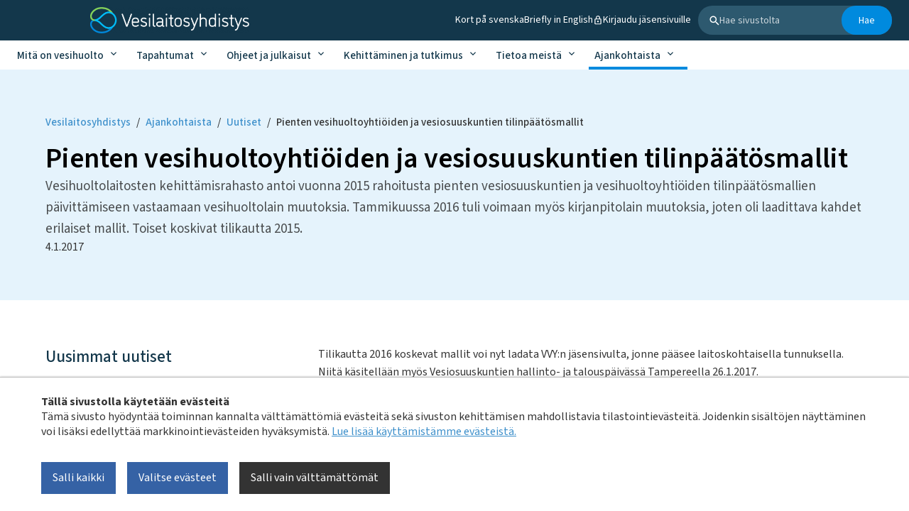

--- FILE ---
content_type: text/html; charset=utf-8
request_url: https://www.vesilaitosyhdistys.fi/ajankohtaista/uutiset/pienten-vesihuoltoyhtioiden-ja-vesiosuuskuntien-tilinpaatosmallit/
body_size: 11317
content:
<!DOCTYPE html>
<html lang="fi">
<head>

	<meta charset="utf-8">
	<title>Vesilaitosyhdistys - Pienten vesihuoltoyhtiöiden ja vesiosuuskuntien tilinpäätösmallit</title>
	<link rel="canonical" href="https://www.vesilaitosyhdistys.fi/ajankohtaista/uutiset/pienten-vesihuoltoyhtioiden-ja-vesiosuuskuntien-tilinpaatosmallit/">
	<meta name="description" content="Tilinpäätösmalleja voidaan käyttää apuna pienten vesihuoltoyhtiöiden ja vesiosuuskuntien tilinpäätöksen laadinnassa soveltuvin osin.">
	<meta name="keywords" content="Vesilaitosyhdistys, vesihuolto, jätevesi, talousvesi, hanavesi">
	<meta name="viewport" content="width=device-width, initial-scale=1">
	<meta property="og:url" content="https://www.vesilaitosyhdistys.fi/ajankohtaista/uutiset/pienten-vesihuoltoyhtioiden-ja-vesiosuuskuntien-tilinpaatosmallit/" />
	<meta property="og:type" content="website" />
	<meta property="og:title" content="Pienten vesihuoltoyhtiöiden ja vesiosuuskuntien tilinpäätösmallit" />
	<meta name="twitter:card" content="summary" />

	<meta name="twitter:image" content="/site/templates/resources/img/Vesilyhd_tunnus_1_logo_valk_FI_RGB.png" />
			<meta property="og:image" content="/site/templates/resources/img/Vesilyhd_tunnus_1_logo_valk_FI_RGB.png" />
		<meta property="og:description" content="Tilinpäätösmalleja voidaan käyttää apuna pienten vesihuoltoyhtiöiden ja vesiosuuskuntien tilinpäätöksen laadinnassa soveltuvin osin." />

			<link rel="icon" type="image/png" href="/site/assets/files/9209/vvy-favicon.32x32-u1i0s1q90f1.png">
	
	<link href="https://fonts.avoine.com/fonts/source-sans-3/latin.css" rel="stylesheet">

	<link rel="stylesheet" href="/site/templates/resources/dist/main.B8dRzfo3.css">	<script>var PrivacyWireSettings={"version":1,"dnt":"1","bots":"0","customFunction":"updateCookieConsent","messageTimeout":5000,"consentByClass":"0","cookieGroups":{"necessary":"V\u00e4ltt\u00e4m\u00e4tt\u00f6m\u00e4t","functional":"Functional","statistics":"Tilastointi","marketing":"Markkinointi","external_media":"External Media"}};</script><script type='module' src='/site/modules/Privacywire/js/PrivacyWire.js'></script><script nomodule type='text/javascript' src='/site/modules/Privacywire/js/ie_polyfill.js'></script><script nomodule type='text/javascript' src='/site/modules/Privacywire/js/PrivacyWire_legacy.js'></script>
	
	
	<script type="text/text" data-type="text/javascript" data-category="statistics">
	(function(i,s,o,g,r,a,m){i['GoogleAnalyticsObject']=r;i[r]=i[r]||function(){
	(i[r].q=i[r].q||[]).push(arguments)},i[r].l=1*new Date();a=s.createElement(o),
	m=s.getElementsByTagName(o)[0];a.async=1;a.src=g;m.parentNode.insertBefore(a,m)
	})(window,document,'script','//www.google-analytics.com/analytics.js','ga');

	ga('create', 'UA-84270349-10', 'auto');
	ga('set', 'anonymizeIp', true);
	ga('send', 'pageview');
  </script>

	<!-- Cookie Consent -->
	<script>
	window.updateCookieConsent = function(trigger_event) {
		trigger_event = typeof trigger_event === 'boolean' ? trigger_event : true;
		let priw_storage = (window.localStorage.getItem('privacywire')) ? JSON.parse(window.localStorage.getItem('privacywire')) : "";
		window.cookie_consent = {
			'necessary': priw_storage ? (Boolean(priw_storage.necessary) ?? true) : true,
			'functional': Boolean(priw_storage.functional) ?? false,
			'statistics': Boolean(priw_storage.statistics) ?? false,
			'marketing': Boolean(priw_storage.marketing) ?? false,
			'external_media': Boolean(priw_storage.external_media) ?? false
		};
		if (trigger_event) {
			window.dataLayer = window.dataLayer || [];
			for (var cookie_category in window.cookie_consent) {
				if (cookie_category === 'necessary') continue;
				if (cookie_category === 'statistics') {
					// Matomo
					window._paq = window._paq || []
					window._paq.push([Boolean(window.cookie_consent[cookie_category]) ? 'rememberCookieConsentGiven' : 'forgetCookieConsentGiven']);
				}
				if (Object.prototype.hasOwnProperty.call(window.cookie_consent, cookie_category)) {
					if (!Boolean(window.cookie_consent[cookie_category])) continue;
					// Google Tag Manager
					// window.dataLayer.push({
					// 	'event': 'cookie_consent_' + cookie_category + '_ok',
					// });
				}
			}
		}
	}
	window.updateCookieConsent(false);
	</script>

	<!-- Matomo -->
	<script>
	var _paq = window._paq = window._paq || [];
	/* tracker methods like "setCustomDimension" should be called before "trackPageView" */
	_paq.push(['requireCookieConsent']);
	_paq.push(['trackPageView']);
	_paq.push(['enableLinkTracking']);
	(function() {
		var u="//matomo.avoine.fi/";
		_paq.push(['setTrackerUrl', u+'matomo.php']);
		_paq.push(['setSiteId', '5']);
		var d=document, g=d.createElement('script'), s=d.getElementsByTagName('script')[0];
		g.async=true; g.src=u+'matomo.js'; s.parentNode.insertBefore(g,s);
	})();
	</script>
	<!-- End Matomo Code -->

</head>

<body class="body  bartender-main template-article ">

	<div class="privacywire-wrapper" id="privacywire-wrapper">
    <div class="privacywire-page-wrapper">
        <div class="privacywire privacywire-banner">
            <div class='privacywire-header'>Tällä sivustolla käytetään evästeitä</div>            <div class="privacywire-body">
                <div class="privacywire-text"><p>Tämä sivusto hyödyntää toiminnan kannalta välttämättömiä evästeitä sekä sivuston kehittämisen mahdollistavia tilastointievästeitä. Joidenkin sisältöjen näyttäminen voi lisäksi edellyttää markkinointievästeiden hyväksymistä. <a href="/vesilaitosyhdistys/evasteiden-kaytto/">Lue lisää käyttämistämme evästeistä.​​​​​​</a>​</p></div>
                <div class="privacywire-buttons">
                    <button class="allow-all" >Salli kaikki</button>
                    <button class="allow-necessary" >Salli vain välttämättömät</button>

                    <button class="choose" >Valitse evästeet</button>
                </div>
                            </div>

        </div>
        <div class="privacywire privacywire-options">
            <div class='privacywire-header'>Tällä sivustolla käytetään evästeitä</div>            <div class="privacywire-body">
                <div class="privacywire-text"><p>Tämä sivusto hyödyntää toiminnan kannalta välttämättömiä evästeitä sekä sivuston kehittämisen mahdollistavia tilastointievästeitä. Joidenkin sisältöjen näyttäminen voi lisäksi edellyttää markkinointievästeiden hyväksymistä. <a href="/vesilaitosyhdistys/evasteiden-kaytto/">Lue lisää käyttämistämme evästeistä.​​​​​​</a>​</p></div>
                <div class="privacywire-text">
                    <ul>
                        <li >
                            <label for="necessary"><input class="required" type="checkbox" name="necessary" id="necessary" value="1" checked disabled>Välttämättömät</label>
                        </li>
                        <li hidden>
                            <label for="functional"><input class="optional" type="checkbox" name="functional" id="functional" value="0">Functional</label>
                        </li>
                        <li >
                            <label for="statistics"><input class="optional" type="checkbox" name="statistics" id="statistics" value="0">Tilastointi</label>
                        </li>
                        <li >
                            <label for="marketing"><input class="optional" type="checkbox" name="marketing" id="marketing" value="0">Markkinointi</label>
                        </li>
                        <li hidden>
                            <label for="external_media"><input class="optional" type="checkbox" name="external_media" id="external_media" value="0">External Media</label>
                        </li>
                    </ul>
                </div>
                <div class="privacywire-buttons">
                    <button class="toggle" >Valitse kaikki</button>
                    <button class="save">Save preferences</button>
                    <button class="allow-all" hidden>Salli kaikki</button>
                </div>
                            </div>
        </div>
        <div class="privacywire privacywire-message"><div class="privacywire-body">Evästeasetuksesi on tallennettu.</div></div>
    </div>
</div><div hidden class="privacywire-ask-consent-blueprint" id="privacywire-ask-consent-blueprint">
    <div class="privacywire-consent-message"><p>Tämän sisällön näyttäminen edellyttää seuraavan evästetyypin hyväksymistä: {category}.</p></div>
    <button class="privacywire-consent-button"
            data-consent-category="{categoryname}">Hyväksy evästeet</button>
</div>
	<!-- Page content -->
	<div class="bartender-content" data-adminbar-content>

		<header class="header">
			<div class="header__inner">

				<a href="/" class="header__logo">
					<img
						class="header__logo-image"
						src="/site/assets/files/9209/vvy-logo.430x0-u0i0s1q90f1.png"
						alt="Siirry etusivulle"
					>
				</a>

				<div class="header__content">
					<ul class="helpmenu">
	<li class="helpmenu__item">
		<a class="helpmenu__link" href="https://www.vesilaitosyhdistys.fi/tietoa-meista/pa-svenska/">
			<span class="helpmenu__link-text">Kort på svenska</span>
		</a>
	</li>
	<li class="helpmenu__item">
		<a class="helpmenu__link" href="https://www.vesilaitosyhdistys.fi/tietoa-meista/in-english/">
			<span class="helpmenu__link-text">Briefly in English</span>
		</a>
	</li>
			<li class="helpmenu__item">
			<a class="helpmenu__link" href="https://vvy.etapahtuma.fi/Laskeutuminen">
				<svg aria-hidden="true" width="14" height="15" viewBox="0 0 14 15" fill="none" xmlns="http://www.w3.org/2000/svg">
					<path d="M7.00004 10.4166C6.69062 10.4166 6.39388 10.2937 6.17508 10.0749C5.95629 9.85608 5.83337 9.55934 5.83337 9.24992C5.83337 8.60242 6.35254 8.08325 7.00004 8.08325C7.30946 8.08325 7.60621 8.20617 7.825 8.42496C8.04379 8.64375 8.16671 8.9405 8.16671 9.24992C8.16671 9.55934 8.04379 9.85608 7.825 10.0749C7.60621 10.2937 7.30946 10.4166 7.00004 10.4166ZM10.5 12.1666V6.33325H3.50004V12.1666H10.5ZM10.5 5.16658C10.8095 5.16658 11.1062 5.2895 11.325 5.50829C11.5438 5.72709 11.6667 6.02383 11.6667 6.33325V12.1666C11.6667 12.476 11.5438 12.7727 11.325 12.9915C11.1062 13.2103 10.8095 13.3333 10.5 13.3333H3.50004C3.19062 13.3333 2.89388 13.2103 2.67508 12.9915C2.45629 12.7727 2.33337 12.476 2.33337 12.1666V6.33325C2.33337 5.68575 2.85254 5.16658 3.50004 5.16658H4.08337V3.99992C4.08337 3.22637 4.39066 2.4845 4.93765 1.93752C5.48463 1.39054 6.22649 1.08325 7.00004 1.08325C7.38306 1.08325 7.76233 1.15869 8.1162 1.30527C8.47007 1.45185 8.7916 1.66669 9.06244 1.93752C9.33327 2.20836 9.54811 2.52989 9.69469 2.88376C9.84127 3.23762 9.91671 3.6169 9.91671 3.99992V5.16658H10.5ZM7.00004 2.24992C6.53591 2.24992 6.09079 2.43429 5.7626 2.76248C5.43441 3.09067 5.25004 3.53579 5.25004 3.99992V5.16658H8.75004V3.99992C8.75004 3.53579 8.56567 3.09067 8.23748 2.76248C7.90929 2.43429 7.46417 2.24992 7.00004 2.24992Z" fill="white"/>
				</svg>
				<span class="helpmenu__link-text">Kirjaudu jäsensivuille</span>
			</a>
		</li>
	</ul>
					<form class="search-form" action="/haku/" method="get">
	<div class="search-form__inner">
		<svg class="search-form__icon" aria-hidden="true" width="14" height="15" viewBox="0 0 14 15" fill="none" xmlns="http://www.w3.org/2000/svg">
			<path d="M10.0057 9.30503H9.37336L9.14923 9.08891C9.96079 8.14759 10.4068 6.94584 10.4059 5.70297C10.4059 4.67392 10.1008 3.66798 9.52909 2.81236C8.95738 1.95673 8.14478 1.28986 7.19407 0.896055C6.24335 0.502254 5.1972 0.399218 4.18792 0.599976C3.17865 0.800734 2.25157 1.29627 1.52392 2.02392C0.796269 2.75157 0.300734 3.67865 0.099976 4.68792C-0.100782 5.6972 0.00225437 6.74335 0.396055 7.69407C0.789856 8.64478 1.45673 9.45738 2.31236 10.0291C3.16798 10.6008 4.17392 10.9059 5.20297 10.9059C6.49171 10.9059 7.67639 10.4337 8.58891 9.64923L8.80503 9.87336V10.5057L12.8073 14.5L14 13.3073L10.0057 9.30503ZM5.20297 9.30503C3.20984 9.30503 1.60092 7.69611 1.60092 5.70297C1.60092 3.70984 3.20984 2.10092 5.20297 2.10092C7.19611 2.10092 8.80503 3.70984 8.80503 5.70297C8.80503 7.69611 7.19611 9.30503 5.20297 9.30503Z" fill="white"/>
		</svg>
		<label class="search-form__label">
			<span class="sr-only">
				Hae sivustolta
			</span>
			<input
				class="search-form__input"
				type="text"
				name="q"
				maxlength="2048"
				placeholder="Hae sivustolta"
			>
		</label>
		<button class="search-form__submit" type="submit">
			Hae
		</button>
	</div>
</form>
					<button class="toggleMobileBar icon-button header__menu-toggle" data-nav="main-nav" data-mobile-nav="nav-container">
						<svg class="icon icon--small">
							<path d="M1.5 2.5l13 0M1.5 8l13 0M1.5 13.5l13 0" stroke-width="2" stroke-linecap="round" />
						</svg>
					</button>
				</nav>

			</div>
		</header>

		<nav class="top-menu" aria-label="Päävalikko"><ul class="top-menu__list top-menu__list--level-1"><li class="top-menu__list-item--has-children top-menu__list-item top-menu__list-item--level-1"><a href="/mita-on-vesihuolto/" class="top-menu__item--has-children top-menu__item top-menu__item--level-1">Mitä on vesihuolto</a><ul class="top-menu__list top-menu__list--level-2"><li class="top-menu__list-item top-menu__list-item--level-2"><a href="/mita-on-vesihuolto/hallinto-ja-talous/" class="top-menu__item top-menu__item--level-2">Hallinto ja talous</a></li><li class="top-menu__list-item top-menu__list-item--level-2"><a href="/mita-on-vesihuolto/talousvesi/" class="top-menu__item top-menu__item--level-2">Talousvesi</a></li><li class="top-menu__list-item top-menu__list-item--level-2"><a href="/mita-on-vesihuolto/jatevesi-ja-lietteet/" class="top-menu__item top-menu__item--level-2">Jätevesi ja lietteet</a></li><li class="top-menu__list-item top-menu__list-item--level-2"><a href="/mita-on-vesihuolto/verkostot-ja-pumppaamot/" class="top-menu__item top-menu__item--level-2">Verkostot ja pumppaamot</a></li><li class="top-menu__list-item top-menu__list-item--level-2"><a href="/mita-on-vesihuolto/tukea-viestintaan/" class="top-menu__item top-menu__item--level-2">Tukea viestintään</a></li></ul></li><li class="top-menu__list-item--has-children top-menu__list-item top-menu__list-item--level-1"><a href="/tapahtumat/" class="top-menu__item--has-children top-menu__item top-menu__item--level-1">Tapahtumat</a><ul class="top-menu__list top-menu__list--level-2"><li class="top-menu__list-item top-menu__list-item--level-2"><a href="/tapahtumat/koulutuskalenteri-x/" class="top-menu__item top-menu__item--level-2">Tapahtumakalenteri</a></li><li class="top-menu__list-item top-menu__list-item--level-2"><a href="/tapahtumat/vesihuoltopaivat/" class="top-menu__item top-menu__item--level-2">Vesihuoltopäivät</a></li><li class="top-menu__list-item top-menu__list-item--level-2"><a href="/tapahtumat/vesihuoltonuoret/" class="top-menu__item top-menu__item--level-2">Vesihuoltonuoret</a></li><li class="top-menu__list-item top-menu__list-item--level-2"><a href="/tapahtumat/muiden-tapahtumat/" class="top-menu__item top-menu__item--level-2">Muiden tapahtumat</a></li></ul></li><li class="top-menu__list-item--has-children top-menu__list-item top-menu__list-item--level-1"><a href="/ohjeet-ja-julkaisut/" class="top-menu__item--has-children top-menu__item top-menu__item--level-1">Ohjeet ja julkaisut</a><ul class="top-menu__list top-menu__list--level-2"><li class="top-menu__list-item top-menu__list-item--level-2"><a href="/ohjeet-ja-julkaisut/myytavat-vvyn-julkaisut-verkkokauppaan/" class="top-menu__item top-menu__item--level-2">Verkkokauppa</a></li><li class="top-menu__list-item top-menu__list-item--level-2"><a href="/ohjeet-ja-julkaisut/kehittamisrahaston-hankejulkaisut-eli-hankereksiteriin/" class="top-menu__item top-menu__item--level-2">Hankerekisteri</a></li><li class="top-menu__list-item top-menu__list-item--level-2"><a href="/ohjeet-ja-julkaisut/muiden-julkaisut/" class="top-menu__item top-menu__item--level-2">Muiden julkaisut</a></li></ul></li><li class="top-menu__list-item--has-children top-menu__list-item top-menu__list-item--level-1"><a href="/kehittaminen-ja-tutkimus/" class="top-menu__item--has-children top-menu__item top-menu__item--level-1">Kehittäminen ja tutkimus</a><ul class="top-menu__list top-menu__list--level-2"><li class="top-menu__list-item top-menu__list-item--level-2"><a href="/kehittaminen-ja-tutkimus/hankerekisteri-x/" class="top-menu__item top-menu__item--level-2">Hankerekisteri</a></li><li class="top-menu__list-item top-menu__list-item--level-2"><a href="/kehittaminen-ja-tutkimus/kehittamisrahasto/" class="top-menu__item top-menu__item--level-2">Kehittämisrahasto</a></li><li class="top-menu__list-item top-menu__list-item--level-2"><a href="/kehittaminen-ja-tutkimus/tunnuslukujarjestelma/" class="top-menu__item top-menu__item--level-2">Tunnuslukujärjestelmä Venla</a></li><li class="top-menu__list-item top-menu__list-item--level-2"><a href="/kehittaminen-ja-tutkimus/hyvan-vesihuollon-kriteerit-tyokalu/" class="top-menu__item top-menu__item--level-2">Hyvän vesihuollon kriteerit</a></li></ul></li><li class="top-menu__list-item--has-children top-menu__list-item top-menu__list-item--level-1"><a href="/tietoa-meista/" class="top-menu__item--has-children top-menu__item top-menu__item--level-1">Tietoa meistä</a><ul class="top-menu__list top-menu__list--level-2"><li class="top-menu__list-item top-menu__list-item--level-2"><a href="/tietoa-meista/suomen-vesilaitosyhdistys-ry/" class="top-menu__item top-menu__item--level-2">Suomen Vesilaitosyhdistys ry</a></li><li class="top-menu__list-item top-menu__list-item--level-2"><a href="/tietoa-meista/jasenet/" class="top-menu__item top-menu__item--level-2">Jäsenet</a></li><li class="top-menu__list-item top-menu__list-item--level-2"><a href="/tietoa-meista/strategia/" class="top-menu__item top-menu__item--level-2">Strategia</a></li><li class="top-menu__list-item top-menu__list-item--level-2"><a href="/tietoa-meista/organisaatio/" class="top-menu__item top-menu__item--level-2">Toimielimet ja työryhmät</a></li><li class="top-menu__list-item top-menu__list-item--level-2"><a href="/tietoa-meista/vesihuoltopooli/" class="top-menu__item top-menu__item--level-2">Vesihuoltopooli</a></li><li class="top-menu__list-item top-menu__list-item--level-2"><a href="/tietoa-meista/tietosuojaseloste/" class="top-menu__item top-menu__item--level-2">Tietosuojaseloste</a></li><li class="top-menu__list-item top-menu__list-item--level-2"><a href="/tietoa-meista/evasteet/" class="top-menu__item top-menu__item--level-2">Evästeet</a></li><li class="top-menu__list-item top-menu__list-item--level-2"><a href="/tietoa-meista/turvallisemman-tapahtuman-periaatteet/" class="top-menu__item top-menu__item--level-2">Turvallisemman tapahtuman periaatteet</a></li><li class="top-menu__list-item top-menu__list-item--level-2"><a href="/tietoa-meista/yhteystiedot/" class="top-menu__item top-menu__item--level-2">Yhteystiedot</a></li></ul></li><li class="top-menu__list-item--parent top-menu__list-item--has-children top-menu__list-item top-menu__list-item--level-1"><a href="/ajankohtaista/" class="top-menu__item--parent top-menu__item--has-children top-menu__item top-menu__item--level-1">Ajankohtaista</a><ul class="top-menu__list top-menu__list--level-2"><li class="top-menu__list-item--parent top-menu__list-item top-menu__list-item--level-2"><a href="/ajankohtaista/uutiset/" class="top-menu__item--parent top-menu__item top-menu__item--level-2">Uutiset</a></li><li class="top-menu__list-item top-menu__list-item--level-2"><a href="/ajankohtaista/lausunto/" class="top-menu__item top-menu__item--level-2">Lausunnot</a></li><li class="top-menu__list-item top-menu__list-item--level-2"><a href="/ajankohtaista/kannanotot/" class="top-menu__item top-menu__item--level-2">Kannanotot</a></li><li class="top-menu__list-item top-menu__list-item--level-2"><a href="/ajankohtaista/avoimet-tyopaikat/" class="top-menu__item top-menu__item--level-2">Avoimet työpaikat</a></li></ul></li></ul></nav>
		<div class="page-content" id="page-content">

<div class="highlight-block highlight-block--color-theme-blue ">
	<div class="highlight-block__content">
		<div class="highlight-block__content-inner">
			
	<nav class="breadcrumbs" aria-label="Breadcrumbs">
		<ol class="breadcrumbs__list" itemscope itemtype="https://schema.org/BreadcrumbList">
																									<li class="breadcrumbs__list-item" itemprop="itemListElement" itemscope itemtype="https://schema.org/ListItem">
						<a class="breadcrumbs__link" itemprop="item" href="/">
							<span itemprop="name">Vesilaitosyhdistys</span>
						</a><span class="breadcrumbs__spacer" aria-hidden="true">/</span>
					</li>
																				<li class="breadcrumbs__list-item" itemprop="itemListElement" itemscope itemtype="https://schema.org/ListItem">
						<a class="breadcrumbs__link" itemprop="item" href="/ajankohtaista/">
							<span itemprop="name">Ajankohtaista</span>
						</a><span class="breadcrumbs__spacer" aria-hidden="true">/</span>
					</li>
																				<li class="breadcrumbs__list-item" itemprop="itemListElement" itemscope itemtype="https://schema.org/ListItem">
						<a class="breadcrumbs__link" itemprop="item" href="/ajankohtaista/uutiset/">
							<span itemprop="name">Uutiset</span>
						</a><span class="breadcrumbs__spacer" aria-hidden="true">/</span>
					</li>
																				<li class="breadcrumbs__list-item">
						<span class="breadcrumbs__current" aria-current="location" tabindex="0" aria-label="Current page: Pienten vesihuoltoyhtiöiden ja vesiosuuskuntien tilinpäätösmallit">
							Pienten vesihuoltoyhtiöiden ja vesiosuuskuntien tilinpäätösmallit						</span>
					</li>
									</ol>
	</nav>
			<h1 class="highlight-block__title">
				Pienten vesihuoltoyhtiöiden ja vesiosuuskuntien tilinpäätösmallit			</h1>
							<div class="highlight-block__text">
					Vesihuoltolaitosten kehittämisrahasto antoi vuonna 2015 rahoitusta pienten vesiosuuskuntien ja vesihuoltoyhtiöiden tilinpäätösmallien päivittämiseen vastaamaan vesihuoltolain muutoksia. Tammikuussa 2016 tuli voimaan myös kirjanpitolain muutoksia, joten oli laadittava kahdet erilaiset mallit. Toiset koskivat tilikautta 2015.				</div>
										<div class="highlight-block__extra-content">
					<p>4.1.2017</p>				</div>
					</div>
	</div>
	</div>

<div class="wrapper flex-wrapper">

	<main>

		
					<div class="wysiwyg">
				<p style="margin-left:0px;margin-right:0px;">Tilikautta 2016 koskevat mallit voi nyt ladata VVY:n jäsensivulta, jonne pääsee laitoskohtaisella tunnuksella. Niitä käsitellään myös Vesiosuuskuntien hallinto- ja talouspäivässä Tampereella 26.1.2017.</p>

<p>Vesihuoltolaki muuttui 1.9.2014. Vesihuoltolaitosten tuli jo vuoden 2015 tilinpäätöksessä ottaa huomioon vesihuoltolain muutokset, jotka koskivat mm. vesihuollon eriyttämistä kirjanpidossa (20 §) ja vesilaitoksen toimintakertomuksen laatimista (20 a §).</p>

<p> </p>

<p>Tilinpäätösmallit on tarkoitettu lähinnä pienille vesiosuuskunnille ja yhtiöille.  Ne on toistaiseksi  excel-muodossa VVY:n jäsensivulla, jonne pääsee laitoskohtaisella tunnuksella. </p>

<p> </p>

<p>Mallit eivät välttämättä sovellu sellaisenaan kaikille, mutta niitä voidaan käyttää apuna tilinpäätöksen laadinnassa soveltuvin osin.  Malleista puuttuvat esimerkiksi siirto-  ja palautuskelpoiset liittymismaksut, jotka kirjataan taseen vastattavaa -puolelle pitkäaikaisiin velkoihin. Niiden käsittelyyn kirjanpidossa ja tilinpäätöksessä ei ole siis tullut muutoksia. Tilinpäätösmallit on laatinut KLT, MBA, HT-tilintarkastaja Jukka Hämäläinen Nettomaster Oy:stä, kuten myös aikaisemmin julkaistut mallit. </p>

<p> </p>

<p> </p>

<p>Kirjanpitolautakunnan (KILA) kuntajaosto antoi lausunnon vesihuoltolain muutosten vaikutuksista kunnallisten vesihuoltolaitosten kirjanpitoon ja tilinpäätökseen (lausunto 112, 9.3.2015). Samana vuonna KILA antoi lausunnon osakeyhtiö- ja osuuskuntamuotoisen vesihuoltolaitoksen vesihuollon ja huleveden viemäröinnin eriyttämisestä sekä toimintakertomuksen laatimisesta (lausunto 1946, 1.12.2015).  Lausunnot otettiin huomioon laadittaessa tilinpäätösmalleja.</p>

<p> </p>

<p> </p>			</div>
		
					<span>Avainsanat: </span><ul class="unstyled taglist">
			<li><a href="/avainsanat/hallinto-ja-talous/">hallinto ja talous</a></li>
	</ul>		
		<div class="share">
	<p class="share__title">
		Jaa tämä sivu
	</p>
	<ul class="share__buttons">
					<li class="share__button">
				<a
					href="https://facebook.com/sharer/sharer.php?u=https%3A%2F%2Fwww.vesilaitosyhdistys.fi%2Fajankohtaista%2Fuutiset%2Fpienten-vesihuoltoyhtioiden-ja-vesiosuuskuntien-tilinpaatosmallit%2F"
					class="share__link share__link--facebook "
					title="Jaa Facebookissa"
					aria-label="Jaa Facebookissa"
					target="_blank"
									>
					<span class="share__icon">
						<svg xmlns="http://www.w3.org/2000/svg" viewBox="0 0 320 512"><!-- Font Awesome Free 5.15.1 by @fontawesome - https://fontawesome.com License - https://fontawesome.com/license/free (Icons: CC BY 4.0, Fonts: SIL OFL 1.1, Code: MIT License) --><path d="M279.14 288l14.22-92.66h-88.91v-60.13c0-25.35 12.42-50.06 52.24-50.06h40.42V6.26S260.43 0 225.36 0c-73.22 0-121.08 44.38-121.08 124.72v70.62H22.89V288h81.39v224h100.17V288z" fill="currentColor"/></svg>					</span>
										<span class="sr-only">Facebook</span>
				</a>
			</li>
					<li class="share__button">
				<a
					href="https://www.linkedin.com/shareArticle?mini=true&amp;url=https%3A%2F%2Fwww.vesilaitosyhdistys.fi%2Fajankohtaista%2Fuutiset%2Fpienten-vesihuoltoyhtioiden-ja-vesiosuuskuntien-tilinpaatosmallit%2F&amp;title=Pienten+vesihuoltoyhti%C3%B6iden+ja+vesiosuuskuntien+tilinp%C3%A4%C3%A4t%C3%B6smallit&amp;summary=Pienten+vesihuoltoyhti%C3%B6iden+ja+vesiosuuskuntien+tilinp%C3%A4%C3%A4t%C3%B6smallit&amp;source=https%3A%2F%2Fwww.vesilaitosyhdistys.fi%2Fajankohtaista%2Fuutiset%2Fpienten-vesihuoltoyhtioiden-ja-vesiosuuskuntien-tilinpaatosmallit%2F"
					class="share__link share__link--linkedin "
					title="Jaa LinkedInissä"
					aria-label="Jaa LinkedInissä"
					target="_blank"
									>
					<span class="share__icon">
						<svg xmlns="http://www.w3.org/2000/svg" viewBox="0 0 448 512"><!-- Font Awesome Free 5.15.1 by @fontawesome - https://fontawesome.com License - https://fontawesome.com/license/free (Icons: CC BY 4.0, Fonts: SIL OFL 1.1, Code: MIT License) --><path d="M100.28 448H7.4V148.9h92.88zM53.79 108.1C24.09 108.1 0 83.5 0 53.8a53.79 53.79 0 0 1 107.58 0c0 29.7-24.1 54.3-53.79 54.3zM447.9 448h-92.68V302.4c0-34.7-.7-79.2-48.29-79.2-48.29 0-55.69 37.7-55.69 76.7V448h-92.78V148.9h89.08v40.8h1.3c12.4-23.5 42.69-48.3 87.88-48.3 94 0 111.28 61.9 111.28 142.3V448z" fill="currentColor"/></svg>					</span>
										<span class="sr-only">LinkedIn</span>
				</a>
			</li>
					<li class="share__button">
				<a
					href="https://twitter.com/intent/tweet/?text=Pienten+vesihuoltoyhti%C3%B6iden+ja+vesiosuuskuntien+tilinp%C3%A4%C3%A4t%C3%B6smallit&amp;url=https%3A%2F%2Fwww.vesilaitosyhdistys.fi%2Fajankohtaista%2Fuutiset%2Fpienten-vesihuoltoyhtioiden-ja-vesiosuuskuntien-tilinpaatosmallit%2F"
					class="share__link share__link--x "
					title="Jaa X:ssä (Twitter)"
					aria-label="Jaa X:ssä (Twitter)"
					target="_blank"
									>
					<span class="share__icon">
						<svg xmlns="http://www.w3.org/2000/svg" viewBox="0 0 512 512"><!--!Font Awesome Free 6.6.0 by @fontawesome - https://fontawesome.com License - https://fontawesome.com/license/free Copyright 2024 Fonticons, Inc.--><path d="M389.2 48h70.6L305.6 224.2 487 464H345L233.7 318.6 106.5 464H35.8L200.7 275.5 26.8 48H172.4L272.9 180.9 389.2 48zM364.4 421.8h39.1L151.1 88h-42L364.4 421.8z" fill="currentColor"/></svg>					</span>
										<span class="sr-only">X</span>
				</a>
			</li>
					<li class="share__button">
				<a
					href="https://www.vesilaitosyhdistys.fi/ajankohtaista/uutiset/pienten-vesihuoltoyhtioiden-ja-vesiosuuskuntien-tilinpaatosmallit/"
					class="share__link share__link--link js-copy-link"
					title="Kopioi linkki"
					aria-label="Kopioi linkki"
					target="_blank"
					data-copy-link-notice="Linkki kopioitu leikepöydälle"				>
					<span class="share__icon js-copy-link__icon">
						<svg xmlns="http://www.w3.org/2000/svg" width="14" height="14" viewBox="0 0 14 14" fill="none">
<path d="M12.792 1.20798C13.4376 1.8559 13.8002 2.7333 13.8002 3.64798C13.8002 4.56267 13.4376 5.44006 12.792 6.08798L11.568 7.30398C10.672 8.19998 9.408 8.47998 8.256 8.17598L10.352 6.08798L10.96 5.47198L11.568 4.86398C12.24 4.19198 12.24 3.10398 11.568 2.43198C11.4094 2.2704 11.2201 2.14206 11.0114 2.05444C10.8026 1.96683 10.5784 1.9217 10.352 1.9217C10.1256 1.9217 9.90142 1.96683 9.69263 2.05444C9.48385 2.14206 9.29462 2.2704 9.136 2.43198L8.52 3.03998L5.816 5.74398C5.52 4.59198 5.8 3.32798 6.696 2.43198L7.912 1.20798C8.55992 0.56235 9.43732 0.199829 10.352 0.199829C11.2667 0.199829 12.1441 0.56235 12.792 1.20798ZM5.472 9.74398L9.744 5.47198C10.08 5.13598 10.08 4.59198 9.744 4.25598C9.392 3.91198 8.84 3.94398 8.52 4.25598L4.256 8.52798C3.92 8.86398 3.92 9.40798 4.256 9.74398C4.608 10.088 5.16 10.056 5.472 9.74398ZM4.864 11.576L8.176 8.25598C8.48 9.40798 8.2 10.672 7.304 11.568L6.088 12.792C5.44008 13.4376 4.56268 13.8001 3.648 13.8001C2.73332 13.8001 1.85592 13.4376 1.208 12.792C0.562366 12.1441 0.199844 11.2667 0.199844 10.352C0.199844 9.4373 0.562366 8.5599 1.208 7.91198L2.432 6.69598C3.328 5.79998 4.592 5.51998 5.744 5.81598L2.432 9.13598C1.752 9.80798 1.752 10.896 2.432 11.576C3.104 12.248 4.192 12.248 4.864 11.576Z" fill="currentColor"/>
</svg>					</span>
											<span hidden class="share__icon js-copy-link__icon js-copy-link__icon--copied">
							<svg xmlns="http://www.w3.org/2000/svg" viewBox="0 0 448 512"><!--!Font Awesome Free 6.7.1 by @fontawesome - https://fontawesome.com License - https://fontawesome.com/license/free Copyright 2024 Fonticons, Inc.--><path d="M438.6 105.4c12.5 12.5 12.5 32.8 0 45.3l-256 256c-12.5 12.5-32.8 12.5-45.3 0l-128-128c-12.5-12.5-12.5-32.8 0-45.3s32.8-12.5 45.3 0L160 338.7 393.4 105.4c12.5-12.5 32.8-12.5 45.3 0z" fill="currentColor"/></svg>
						</span>
										<span class="sr-only">Linkki</span>
				</a>
			</li>
			</ul>
</div>

	</main>

			<aside>
										<div class="page-list page-list--color-theme-turquoise">
					<h2 class="page-list__title">
						Uusimmat uutiset
					</h2>
					<ul class="page-list__items">
													<li class="page-list__item">
																	<span class="page-list__item-theme-title">
										Viestintä									</span>
																<h3 class="page-list__item-title">
									<a href="/ajankohtaista/uutiset/kaikki-vuonna-2025-ilmestyneet-julkaisut/" class="page-list__item-link">
										Kaikki vuonna 2025 ilmestyneet julkaisut									</a>
								</h3>
								<div class="page-list__item-meta">
									15.1.2026								</div>
							</li>
													<li class="page-list__item">
																	<span class="page-list__item-theme-title">
										Viestintä									</span>
																<h3 class="page-list__item-title">
									<a href="/ajankohtaista/uutiset/uutiskirjeemme-ilmestyi-14.1/" class="page-list__item-link">
										Uutiskirjeemme ilmestyi 14.1.									</a>
								</h3>
								<div class="page-list__item-meta">
									14.1.2026								</div>
							</li>
													<li class="page-list__item">
																	<span class="page-list__item-theme-title">
										Talousvesi									</span>
																<h3 class="page-list__item-title">
									<a href="/ajankohtaista/uutiset/raakaveden-hapetus-raudan-ja-mangaanin-poistossa/" class="page-list__item-link">
										Raakaveden hapetus raudan ja mangaanin poistossa									</a>
								</h3>
								<div class="page-list__item-meta">
									13.1.2026								</div>
							</li>
													<li class="page-list__item">
																	<span class="page-list__item-theme-title">
										Varautuminen, viestintä									</span>
																<h3 class="page-list__item-title">
									<a href="/ajankohtaista/uutiset/varautumispaiva-7.2.2026/" class="page-list__item-link">
										Varautumispäivä 7.2.2026									</a>
								</h3>
								<div class="page-list__item-meta">
									13.1.2026								</div>
							</li>
													<li class="page-list__item">
																<h3 class="page-list__item-title">
									<a href="/ajankohtaista/uutiset/ajoissa-liikkeelle-kesatyontekijoiden-haku-alkaa-alkuvuodesta/" class="page-list__item-link">
										Ajoissa liikkeelle: kesätyöntekijöiden haku alkaa alkuvuodesta									</a>
								</h3>
								<div class="page-list__item-meta">
									9.1.2026								</div>
							</li>
												<li class="page-list__item">
							<a
								href="/ajankohtaista/uutiset/"
								class="page-list__item-link"
								target="_blank"
							>
								<span>
									Kaikki ajankohtaiset uutiset
								</span>
								<svg class="page-list__item-icon" aria-hidden="true" xmlns="http://www.w3.org/2000/svg" width="16" height="17" viewBox="0 0 16 17" fill="none">
									<path d="M2 8.50002C2 8.30111 2.07902 8.11035 2.21967 7.96969C2.36032 7.82904 2.55109 7.75002 2.75 7.75002H11.537L8.25 4.80902C8.10307 4.67606 8.01474 4.49036 8.00429 4.29247C7.99384 4.09459 8.06213 3.90062 8.19424 3.75292C8.32635 3.60523 8.51154 3.51581 8.70935 3.50422C8.90717 3.49262 9.10154 3.55978 9.25 3.69102L14 7.94102C14.0786 8.01137 14.1416 8.09752 14.1846 8.19385C14.2277 8.29018 14.25 8.39451 14.25 8.50002C14.25 8.60554 14.2277 8.70987 14.1846 8.8062C14.1416 8.90252 14.0786 8.98868 14 9.05902L9.25 13.309C9.1767 13.3754 9.09101 13.4265 8.99786 13.4596C8.90471 13.4927 8.80593 13.5071 8.70721 13.5019C8.60849 13.4967 8.51177 13.472 8.42262 13.4293C8.33347 13.3865 8.25365 13.3266 8.18774 13.2529C8.12183 13.1793 8.07115 13.0933 8.03859 12.9999C8.00603 12.9066 7.99225 12.8077 7.99804 12.709C8.00382 12.6103 8.02906 12.5138 8.0723 12.4249C8.11554 12.336 8.17593 12.2565 8.25 12.191L11.537 9.25002H2.75C2.55109 9.25002 2.36032 9.17101 2.21967 9.03035C2.07902 8.8897 2 8.69894 2 8.50002Z" fill="#13374B"/>
								</svg>
							</a>
						</li>
					</ul>
				</div>
					</aside>
	
</div>


		</div>

		<div class="newsletter" id="newsletter">
			<div class="newsletter__inner">
				<h2 class="newsletter__title">
					Tilaa uutiskirje
				</h2>
				<form method="post" action="https://uutiskirje.vvy.fi/" class="newsletter__form">
					<input name="sahkoposti" type="text" class="newsletter__input" placeholder="Kirjoita sähköpostiosoitteesi">
					<input type="hidden" name="join" value="51220">
					<input class="newsletter__submit" value="Tilaa" type="submit">
				</form>
			</div>
		</div>

		<footer class="footer" id="footer">
			<div class="footer__inner">
				<div class="footer__left">
																<a href="/" class="footer__logo">
							<img
								class="footer__logo-image"
								src="/site/assets/files/9209/vvy-logo.png"
								alt="Siirry etusivulle"
							>
						</a>
										<p>Vesilaitosyhdistys on vuonna 1956 perustettu vesihuoltolaitosten toimialajärjestö. Jäseninä on noin 300 vesihuoltolaitosta kattaen noin 90 % maamme vesihuollosta.</p>				</div>
				<div class="footer__right">
					<div class="footer__column">
						<h2>Yhteystiedot</h2>

<p>Aleksanterinkatu 44 A, 7. krs,</p>

<p>00100 Helsinki</p>

<p>sähköposti vvy(a)vvy.fi</p>

<p><a href="/yhteystiedot/">Katso kaikki yhteystiedot</a></p>					</div>
					<div class="footer__column">
						<h2>Sinua saattaisi kiinnostaa</h2>

<p><a href="/tapahtumat/koulutuskalenteri-x/">Tapahtumat ja koulutukset</a></p>

<p><a href="https://www.vesilaitosyhdistys.fi/ajankohtaista/uutiset/kuntapaattaja-ota-vastuu-ja-turvaa-kuntasi-vesihuollon-toimintavarmuus/">Kuntapäättäjä - ota vastuu ja turvaa kuntasi vesihuollon toimintavarmuus</a></p>

<p><a href="https://www.vesilaitosyhdistys.fi/verkkokauppa/">Verkkokauppa ja maksuttomat julkaisut</a></p>

<p><a href="/ajankohtaista/lausunto/">Lausunnot</a></p>

<p><a href="/tapahtumat/vesihuoltonuoret/">Tietoa alan opiskelijoille</a></p>					</div>
					<div class="footer__column">
						<h2>Pikalinkit</h2>

<p><a href="/tietoa-meista/pa-svenska/">Kort på svenska</a></p>

<p><a href="/tietoa-meista/in-english/">Briefly in English</a></p>

<p><a href="/tietoa-meista/evasteet/">Tietoa evästeistä (cookies)</a></p>

<p><a href="/tietoa-meista/tietosuojaseloste/">Tietosuojaseloste</a></p>					</div>
				</div>
			</div>
			<div class="footer__copyright">
				&copy; 2026 Vesilaitosyhdistys			</div>
		</footer>

	</div>

	<!-- Right bartender bar -->
	<div class="mobileBar" data-adminbar-adjust="top max-height" aria-hidden="true">
		<div class="mobileBar__search">
			<form class="search-form" action="/haku/" method="get">
	<div class="search-form__inner">
		<svg class="search-form__icon" aria-hidden="true" width="14" height="15" viewBox="0 0 14 15" fill="none" xmlns="http://www.w3.org/2000/svg">
			<path d="M10.0057 9.30503H9.37336L9.14923 9.08891C9.96079 8.14759 10.4068 6.94584 10.4059 5.70297C10.4059 4.67392 10.1008 3.66798 9.52909 2.81236C8.95738 1.95673 8.14478 1.28986 7.19407 0.896055C6.24335 0.502254 5.1972 0.399218 4.18792 0.599976C3.17865 0.800734 2.25157 1.29627 1.52392 2.02392C0.796269 2.75157 0.300734 3.67865 0.099976 4.68792C-0.100782 5.6972 0.00225437 6.74335 0.396055 7.69407C0.789856 8.64478 1.45673 9.45738 2.31236 10.0291C3.16798 10.6008 4.17392 10.9059 5.20297 10.9059C6.49171 10.9059 7.67639 10.4337 8.58891 9.64923L8.80503 9.87336V10.5057L12.8073 14.5L14 13.3073L10.0057 9.30503ZM5.20297 9.30503C3.20984 9.30503 1.60092 7.69611 1.60092 5.70297C1.60092 3.70984 3.20984 2.10092 5.20297 2.10092C7.19611 2.10092 8.80503 3.70984 8.80503 5.70297C8.80503 7.69611 7.19611 9.30503 5.20297 9.30503Z" fill="white"/>
		</svg>
		<label class="search-form__label">
			<span class="sr-only">
				Hae sivustolta
			</span>
			<input
				class="search-form__input"
				type="text"
				name="q"
				maxlength="2048"
				placeholder="Hae sivustolta"
			>
		</label>
		<button class="search-form__submit" type="submit">
			Hae
		</button>
	</div>
</form>
		</div>
		<div class="mobileBar__content">
			<nav class="menu-mobile" id="mobile-menu" aria-label="Mobile menu" data-labels-open="Open" data-labels-close="Close"><ul class="menu-mobile__list menu-mobile__list--level-1"><li class="menu-mobile__list-item menu-mobile__list-item--level-1"><a href="/" class="menu-mobile__item menu-mobile__item--level-1">Vesilaitosyhdistys</a></li><li class="menu-mobile__list-item--has-children menu-mobile__list-item menu-mobile__list-item--level-1"><a href="/mita-on-vesihuolto/" class="menu-mobile__item--has-children menu-mobile__item menu-mobile__item--level-1">Mitä on vesihuolto</a><ul class="menu-mobile__list menu-mobile__list--level-2"><li class="menu-mobile__list-item--has-children menu-mobile__list-item menu-mobile__list-item--level-2"><a href="/mita-on-vesihuolto/hallinto-ja-talous/" class="menu-mobile__item--has-children menu-mobile__item menu-mobile__item--level-2">Hallinto ja talous</a><ul class="menu-mobile__list menu-mobile__list--level-3"><li class="menu-mobile__list-item menu-mobile__list-item--level-3"><a href="/mita-on-vesihuolto/hallinto-ja-talous/vesihuoltoon-liittyva-lainsaadanto/" class="menu-mobile__item menu-mobile__item--level-3">Lainsäädäntöä</a></li></ul></li><li class="menu-mobile__list-item menu-mobile__list-item--level-2"><a href="/mita-on-vesihuolto/talousvesi/" class="menu-mobile__item menu-mobile__item--level-2">Talousvesi</a></li><li class="menu-mobile__list-item menu-mobile__list-item--level-2"><a href="/mita-on-vesihuolto/jatevesi-ja-lietteet/" class="menu-mobile__item menu-mobile__item--level-2">Jätevesi ja lietteet</a></li><li class="menu-mobile__list-item menu-mobile__list-item--level-2"><a href="/mita-on-vesihuolto/verkostot-ja-pumppaamot/" class="menu-mobile__item menu-mobile__item--level-2">Verkostot ja pumppaamot</a></li><li class="menu-mobile__list-item menu-mobile__list-item--level-2"><a href="/mita-on-vesihuolto/tukea-viestintaan/" class="menu-mobile__item menu-mobile__item--level-2">Tukea viestintään</a></li></ul></li><li class="menu-mobile__list-item--has-children menu-mobile__list-item menu-mobile__list-item--level-1"><a href="/tapahtumat/" class="menu-mobile__item--has-children menu-mobile__item menu-mobile__item--level-1">Tapahtumat</a><ul class="menu-mobile__list menu-mobile__list--level-2"><li class="menu-mobile__list-item menu-mobile__list-item--level-2"><a href="/tapahtumat/koulutuskalenteri-x/" class="menu-mobile__item menu-mobile__item--level-2">Tapahtumakalenteri</a></li><li class="menu-mobile__list-item menu-mobile__list-item--level-2"><a href="/tapahtumat/vesihuoltopaivat/" class="menu-mobile__item menu-mobile__item--level-2">Vesihuoltopäivät</a></li><li class="menu-mobile__list-item menu-mobile__list-item--level-2"><a href="/tapahtumat/vesihuoltonuoret/" class="menu-mobile__item menu-mobile__item--level-2">Vesihuoltonuoret</a></li><li class="menu-mobile__list-item menu-mobile__list-item--level-2"><a href="/tapahtumat/muiden-tapahtumat/" class="menu-mobile__item menu-mobile__item--level-2">Muiden tapahtumat</a></li></ul></li><li class="menu-mobile__list-item--has-children menu-mobile__list-item menu-mobile__list-item--level-1"><a href="/ohjeet-ja-julkaisut/" class="menu-mobile__item--has-children menu-mobile__item menu-mobile__item--level-1">Ohjeet ja julkaisut</a><ul class="menu-mobile__list menu-mobile__list--level-2"><li class="menu-mobile__list-item menu-mobile__list-item--level-2"><a href="/ohjeet-ja-julkaisut/myytavat-vvyn-julkaisut-verkkokauppaan/" class="menu-mobile__item menu-mobile__item--level-2">Verkkokauppa</a></li><li class="menu-mobile__list-item menu-mobile__list-item--level-2"><a href="/ohjeet-ja-julkaisut/kehittamisrahaston-hankejulkaisut-eli-hankereksiteriin/" class="menu-mobile__item menu-mobile__item--level-2">Hankerekisteri</a></li><li class="menu-mobile__list-item menu-mobile__list-item--level-2"><a href="/ohjeet-ja-julkaisut/muiden-julkaisut/" class="menu-mobile__item menu-mobile__item--level-2">Muiden julkaisut</a></li></ul></li><li class="menu-mobile__list-item--has-children menu-mobile__list-item menu-mobile__list-item--level-1"><a href="/kehittaminen-ja-tutkimus/" class="menu-mobile__item--has-children menu-mobile__item menu-mobile__item--level-1">Kehittäminen ja tutkimus</a><ul class="menu-mobile__list menu-mobile__list--level-2"><li class="menu-mobile__list-item menu-mobile__list-item--level-2"><a href="/kehittaminen-ja-tutkimus/hankerekisteri-x/" class="menu-mobile__item menu-mobile__item--level-2">Hankerekisteri</a></li><li class="menu-mobile__list-item menu-mobile__list-item--level-2"><a href="/kehittaminen-ja-tutkimus/kehittamisrahasto/" class="menu-mobile__item menu-mobile__item--level-2">Kehittämisrahasto</a></li><li class="menu-mobile__list-item menu-mobile__list-item--level-2"><a href="/kehittaminen-ja-tutkimus/tunnuslukujarjestelma/" class="menu-mobile__item menu-mobile__item--level-2">Tunnuslukujärjestelmä Venla</a></li><li class="menu-mobile__list-item menu-mobile__list-item--level-2"><a href="/kehittaminen-ja-tutkimus/hyvan-vesihuollon-kriteerit-tyokalu/" class="menu-mobile__item menu-mobile__item--level-2">Hyvän vesihuollon kriteerit</a></li></ul></li><li class="menu-mobile__list-item--has-children menu-mobile__list-item menu-mobile__list-item--level-1"><a href="/tietoa-meista/" class="menu-mobile__item--has-children menu-mobile__item menu-mobile__item--level-1">Tietoa meistä</a><ul class="menu-mobile__list menu-mobile__list--level-2"><li class="menu-mobile__list-item menu-mobile__list-item--level-2"><a href="/tietoa-meista/suomen-vesilaitosyhdistys-ry/" class="menu-mobile__item menu-mobile__item--level-2">Suomen Vesilaitosyhdistys ry</a></li><li class="menu-mobile__list-item menu-mobile__list-item--level-2"><a href="/tietoa-meista/jasenet/" class="menu-mobile__item menu-mobile__item--level-2">Jäsenet</a></li><li class="menu-mobile__list-item menu-mobile__list-item--level-2"><a href="/tietoa-meista/strategia/" class="menu-mobile__item menu-mobile__item--level-2">Strategia</a></li><li class="menu-mobile__list-item menu-mobile__list-item--level-2"><a href="/tietoa-meista/organisaatio/" class="menu-mobile__item menu-mobile__item--level-2">Toimielimet ja työryhmät</a></li><li class="menu-mobile__list-item menu-mobile__list-item--level-2"><a href="/tietoa-meista/vesihuoltopooli/" class="menu-mobile__item menu-mobile__item--level-2">Vesihuoltopooli</a></li><li class="menu-mobile__list-item menu-mobile__list-item--level-2"><a href="/tietoa-meista/tietosuojaseloste/" class="menu-mobile__item menu-mobile__item--level-2">Tietosuojaseloste</a></li><li class="menu-mobile__list-item menu-mobile__list-item--level-2"><a href="/tietoa-meista/evasteet/" class="menu-mobile__item menu-mobile__item--level-2">Evästeet</a></li><li class="menu-mobile__list-item menu-mobile__list-item--level-2"><a href="/tietoa-meista/turvallisemman-tapahtuman-periaatteet/" class="menu-mobile__item menu-mobile__item--level-2">Turvallisemman tapahtuman periaatteet</a></li><li class="menu-mobile__list-item menu-mobile__list-item--level-2"><a href="/tietoa-meista/yhteystiedot/" class="menu-mobile__item menu-mobile__item--level-2">Yhteystiedot</a></li></ul></li><li class="menu-mobile__list-item--has-children menu-mobile__list-item menu-mobile__list-item--level-1"><a href="/ajankohtaista/" class="menu-mobile__item--has-children menu-mobile__item menu-mobile__item--level-1">Ajankohtaista</a><ul class="menu-mobile__list menu-mobile__list--level-2"><li class="menu-mobile__list-item menu-mobile__list-item--level-2"><a href="/ajankohtaista/uutiset/" class="menu-mobile__item menu-mobile__item--level-2">Uutiset</a></li><li class="menu-mobile__list-item menu-mobile__list-item--level-2"><a href="/ajankohtaista/lausunto/" class="menu-mobile__item menu-mobile__item--level-2">Lausunnot</a></li><li class="menu-mobile__list-item menu-mobile__list-item--level-2"><a href="/ajankohtaista/kannanotot/" class="menu-mobile__item menu-mobile__item--level-2">Kannanotot</a></li><li class="menu-mobile__list-item menu-mobile__list-item--level-2"><a href="/ajankohtaista/avoimet-tyopaikat/" class="menu-mobile__item menu-mobile__item--level-2">Avoimet työpaikat</a></li></ul></li></ul></nav>			<ul class="helpmenu">
	<li class="helpmenu__item">
		<a class="helpmenu__link" href="https://www.vesilaitosyhdistys.fi/tietoa-meista/pa-svenska/">
			<span class="helpmenu__link-text">Kort på svenska</span>
		</a>
	</li>
	<li class="helpmenu__item">
		<a class="helpmenu__link" href="https://www.vesilaitosyhdistys.fi/tietoa-meista/in-english/">
			<span class="helpmenu__link-text">Briefly in English</span>
		</a>
	</li>
			<li class="helpmenu__item">
			<a class="helpmenu__link" href="https://vvy.etapahtuma.fi/Laskeutuminen">
				<svg aria-hidden="true" width="14" height="15" viewBox="0 0 14 15" fill="none" xmlns="http://www.w3.org/2000/svg">
					<path d="M7.00004 10.4166C6.69062 10.4166 6.39388 10.2937 6.17508 10.0749C5.95629 9.85608 5.83337 9.55934 5.83337 9.24992C5.83337 8.60242 6.35254 8.08325 7.00004 8.08325C7.30946 8.08325 7.60621 8.20617 7.825 8.42496C8.04379 8.64375 8.16671 8.9405 8.16671 9.24992C8.16671 9.55934 8.04379 9.85608 7.825 10.0749C7.60621 10.2937 7.30946 10.4166 7.00004 10.4166ZM10.5 12.1666V6.33325H3.50004V12.1666H10.5ZM10.5 5.16658C10.8095 5.16658 11.1062 5.2895 11.325 5.50829C11.5438 5.72709 11.6667 6.02383 11.6667 6.33325V12.1666C11.6667 12.476 11.5438 12.7727 11.325 12.9915C11.1062 13.2103 10.8095 13.3333 10.5 13.3333H3.50004C3.19062 13.3333 2.89388 13.2103 2.67508 12.9915C2.45629 12.7727 2.33337 12.476 2.33337 12.1666V6.33325C2.33337 5.68575 2.85254 5.16658 3.50004 5.16658H4.08337V3.99992C4.08337 3.22637 4.39066 2.4845 4.93765 1.93752C5.48463 1.39054 6.22649 1.08325 7.00004 1.08325C7.38306 1.08325 7.76233 1.15869 8.1162 1.30527C8.47007 1.45185 8.7916 1.66669 9.06244 1.93752C9.33327 2.20836 9.54811 2.52989 9.69469 2.88376C9.84127 3.23762 9.91671 3.6169 9.91671 3.99992V5.16658H10.5ZM7.00004 2.24992C6.53591 2.24992 6.09079 2.43429 5.7626 2.76248C5.43441 3.09067 5.25004 3.53579 5.25004 3.99992V5.16658H8.75004V3.99992C8.75004 3.53579 8.56567 3.09067 8.23748 2.76248C7.90929 2.43429 7.46417 2.24992 7.00004 2.24992Z" fill="white"/>
				</svg>
				<span class="helpmenu__link-text">Kirjaudu jäsensivuille</span>
			</a>
		</li>
	</ul>
			<button class="closeMobileBar button">Sulje valikko</button>
		</div>
	</div>

	<script src="/site/templates/js/modernizer.js?1"></script>
	<script src="/site/templates/lib/glightbox/js/glightbox.min.js"></script>
	<script src="/site/templates/js/main.js"></script>
	
	<script src="/site/templates/resources/dist/main.Daw32Om3.js" defer></script>
</body>
</html>

--- FILE ---
content_type: text/javascript
request_url: https://www.vesilaitosyhdistys.fi/site/templates/resources/dist/main.Daw32Om3.js
body_size: 28824
content:
var Lt=Object.defineProperty;var et=Object.getOwnPropertySymbols;var Ot=Object.prototype.hasOwnProperty,Nt=Object.prototype.propertyIsEnumerable;var tt=(l,t,i)=>t in l?Lt(l,t,{enumerable:!0,configurable:!0,writable:!0,value:i}):l[t]=i,it=(l,t)=>{for(var i in t||(t={}))Ot.call(t,i)&&tt(l,i,t[i]);if(et)for(var i of et(t))Nt.call(t,i)&&tt(l,i,t[i]);return l};var Xe=(l,t,i)=>new Promise((s,u)=>{var g=m=>{try{x(i.next(m))}catch(E){u(E)}},d=m=>{try{x(i.throw(m))}catch(E){u(E)}},x=m=>m.done?s(m.value):Promise.resolve(m.value).then(g,d);x((i=i.apply(l,t)).next())});class _t{init(){this.ready||(this.polyfillElementClosest(),this.polyfillCustomEvent(),this.polyfillNodeListForEach(),this.polyfillChildNodeRemove(),this.ready=!0)}polyfillElementClosest(){Element.prototype.matches||(Element.prototype.matches=Element.prototype.msMatchesSelector||Element.prototype.webkitMatchesSelector),Element.prototype.closest||(Element.prototype.closest=function(t){var i=this;do{if(i.matches(t))return i;i=i.parentElement||i.parentNode}while(i!==null&&i.nodeType===1);return null})}polyfillCustomEvent(){if(typeof window.CustomEvent=="function")return!1;function t(i,s){s=s||{bubbles:!1,cancelable:!1,detail:null};var u=document.createEvent("CustomEvent");return u.initCustomEvent(i,s.bubbles,s.cancelable,s.detail),u}window.CustomEvent=t}polyfillNodeListForEach(){window.NodeList&&!NodeList.prototype.forEach&&(NodeList.prototype.forEach=Array.prototype.forEach)}polyfillChildNodeRemove(){(function(t){t.forEach(function(i){Object.prototype.hasOwnProperty.call(i,"remove")||Object.defineProperty(i,"remove",{configurable:!0,enumerable:!0,writable:!0,value:function(){this.parentNode!==null&&this.parentNode.removeChild(this)}})})})([Element.prototype,CharacterData.prototype,DocumentType.prototype])}}class qe{constructor(t){this.compare=t,this.heapArray=[],this._limit=0}static getChildrenIndexOf(t){return[2*t+1,2*t+2]}static getParentIndexOf(t){if(t<=0)return-1;const i=t%2?1:2;return Math.floor((t-i)/2)}push(t){return this._sortNodeUp(this.heapArray.push(t)-1),!0}length(){return this.heapArray.length}peek(){return this.heapArray[0]}pop(){const t=this.heapArray.pop();return this.length()>0&&t!==void 0?this.replace(t):t}replace(t){const i=this.heapArray[0];return this.heapArray[0]=t,this._sortNodeDown(0),i}size(){return this.length()}_moveNode(t,i){[this.heapArray[t],this.heapArray[i]]=[this.heapArray[i],this.heapArray[t]]}_sortNodeDown(t){let i=t<this.heapArray.length-1;const s=this.heapArray[t],u=(g,d)=>(this.heapArray.length>d&&this.compare(this.heapArray[d],this.heapArray[g])<0&&(g=d),g);for(;i;){const g=qe.getChildrenIndexOf(t),d=g.reduce(u,g[0]),x=this.heapArray[d];x!==void 0&&this.compare(s,x)>0?(this._moveNode(t,d),t=d):i=!1}}_sortNodeUp(t){let i=t>0;for(;i;){const s=qe.getParentIndexOf(t);s>=0&&this.compare(this.heapArray[s],this.heapArray[t])>0?(this._moveNode(t,s),t=s):i=!1}}}function Pt(l,t){return l.prio-t.prio||l.counter-t.counter}let It=class{constructor(t,i){this.maxConcurrent=t||1,this.minCycle=i||0,this.queueRunning=new Map,this.queueWaiting=new qe(Pt),this.lastRun=0,this.nextTimer=null,this.counter=0}tryRun(){for(;this.queueWaiting.size()>0&&this.queueRunning.size<this.maxConcurrent;){if(Date.now()-this.lastRun<this.minCycle)return void(this.nextTimer===null&&(this.nextTimer=new Promise(i=>setTimeout(()=>{this.nextTimer=null,this.tryRun(),i()},this.minCycle-Date.now()+this.lastRun))));const t=this.queueWaiting.pop();if(t!==void 0){let i;const s={wait:new Promise(g=>{i=g}),signal:i},u={hash:t.hash,prio:t.prio,finish:s};if(this.queueRunning.has(t.hash))throw new Error("async-await-queue: duplicate hash "+t.hash);this.queueRunning.set(t.hash,u),this.lastRun=Date.now(),t.start.signal()}}}end(t){const i=this.queueRunning.get(t);if(i===void 0)throw new Error("async-await-queue: queue desync for "+t);this.queueRunning.delete(t),i.finish.signal(),this.tryRun()}wait(t,i){return Xe(this,null,function*(){const s=i!=null?i:0;let u;const g=new Promise(x=>{u=x}),d={hash:t,prio:s,start:{signal:u,wait:g},counter:this.counter++};this.queueWaiting.push(d),this.tryRun(),yield g,this.lastRun=Date.now()})}run(t,i){const s=i!=null?i:0,u=Symbol();return this.wait(u,s).then(t).finally(()=>{this.end(u)})}stat(){return{running:this.queueRunning.size,waiting:this.queueWaiting.size(),last:this.lastRun}}flush(t){return Xe(this,null,function*(){for(;this.queueRunning.size>0||this.queueWaiting.size()>0;){const i=this.queueWaiting.peek();if(i&&(yield i.start.wait),t!==void 0&&this.queueWaiting.size()<t)return;this.queueRunning.size>0&&(yield this.queueRunning.values().next().value.finish.wait)}})}};function Dt(l,t,i){var s,u,g;i===void 0&&(i={});var d=(s=i.isImmediate)!=null&&s,x=(u=i.callback)!=null&&u,m=i.maxWait,E=Date.now(),Y=[];function B(){if(m!==void 0){var I=Date.now()-E;if(I+t>=m)return m-I}return t}var A=function(){var I=[].slice.call(arguments),F=this;return new Promise(function($,J){var Q=d&&g===void 0;if(g!==void 0&&clearTimeout(g),g=setTimeout(function(){if(g=void 0,E=Date.now(),!d){var oe=l.apply(F,I);x&&x(oe),Y.forEach(function(G){return(0,G.resolve)(oe)}),Y=[]}},B()),Q){var ae=l.apply(F,I);return x&&x(ae),$(ae)}Y.push({resolve:$,reject:J})})};return A.cancel=function(I){g!==void 0&&clearTimeout(g),Y.forEach(function(F){return(0,F.reject)(I)}),Y=[]},A}/*!
* tabbable 6.2.0
* @license MIT, https://github.com/focus-trap/tabbable/blob/master/LICENSE
*/var ut=["input:not([inert])","select:not([inert])","textarea:not([inert])","a[href]:not([inert])","button:not([inert])","[tabindex]:not(slot):not([inert])","audio[controls]:not([inert])","video[controls]:not([inert])",'[contenteditable]:not([contenteditable="false"]):not([inert])',"details>summary:first-of-type:not([inert])","details:not([inert])"],Be=ut.join(","),dt=typeof Element=="undefined",ge=dt?function(){}:Element.prototype.matches||Element.prototype.msMatchesSelector||Element.prototype.webkitMatchesSelector,Fe=!dt&&Element.prototype.getRootNode?function(l){var t;return l==null||(t=l.getRootNode)===null||t===void 0?void 0:t.call(l)}:function(l){return l==null?void 0:l.ownerDocument},Me=function l(t,i){var s;i===void 0&&(i=!0);var u=t==null||(s=t.getAttribute)===null||s===void 0?void 0:s.call(t,"inert"),g=u===""||u==="true",d=g||i&&t&&l(t.parentNode);return d},qt=function(t){var i,s=t==null||(i=t.getAttribute)===null||i===void 0?void 0:i.call(t,"contenteditable");return s===""||s==="true"},ct=function(t,i,s){if(Me(t))return[];var u=Array.prototype.slice.apply(t.querySelectorAll(Be));return i&&ge.call(t,Be)&&u.unshift(t),u=u.filter(s),u},ht=function l(t,i,s){for(var u=[],g=Array.from(t);g.length;){var d=g.shift();if(!Me(d,!1))if(d.tagName==="SLOT"){var x=d.assignedElements(),m=x.length?x:d.children,E=l(m,!0,s);s.flatten?u.push.apply(u,E):u.push({scopeParent:d,candidates:E})}else{var Y=ge.call(d,Be);Y&&s.filter(d)&&(i||!t.includes(d))&&u.push(d);var B=d.shadowRoot||typeof s.getShadowRoot=="function"&&s.getShadowRoot(d),A=!Me(B,!1)&&(!s.shadowRootFilter||s.shadowRootFilter(d));if(B&&A){var I=l(B===!0?d.children:B.children,!0,s);s.flatten?u.push.apply(u,I):u.push({scopeParent:d,candidates:I})}else g.unshift.apply(g,d.children)}}return u},ft=function(t){return!isNaN(parseInt(t.getAttribute("tabindex"),10))},fe=function(t){if(!t)throw new Error("No node provided");return t.tabIndex<0&&(/^(AUDIO|VIDEO|DETAILS)$/.test(t.tagName)||qt(t))&&!ft(t)?0:t.tabIndex},Bt=function(t,i){var s=fe(t);return s<0&&i&&!ft(t)?0:s},Ft=function(t,i){return t.tabIndex===i.tabIndex?t.documentOrder-i.documentOrder:t.tabIndex-i.tabIndex},gt=function(t){return t.tagName==="INPUT"},Mt=function(t){return gt(t)&&t.type==="hidden"},zt=function(t){var i=t.tagName==="DETAILS"&&Array.prototype.slice.apply(t.children).some(function(s){return s.tagName==="SUMMARY"});return i},Rt=function(t,i){for(var s=0;s<t.length;s++)if(t[s].checked&&t[s].form===i)return t[s]},jt=function(t){if(!t.name)return!0;var i=t.form||Fe(t),s=function(x){return i.querySelectorAll('input[type="radio"][name="'+x+'"]')},u;if(typeof window!="undefined"&&typeof window.CSS!="undefined"&&typeof window.CSS.escape=="function")u=s(window.CSS.escape(t.name));else try{u=s(t.name)}catch(d){return console.error("Looks like you have a radio button with a name attribute containing invalid CSS selector characters and need the CSS.escape polyfill: %s",d.message),!1}var g=Rt(u,t.form);return!g||g===t},Xt=function(t){return gt(t)&&t.type==="radio"},Yt=function(t){return Xt(t)&&!jt(t)},Wt=function(t){var i,s=t&&Fe(t),u=(i=s)===null||i===void 0?void 0:i.host,g=!1;if(s&&s!==t){var d,x,m;for(g=!!((d=u)!==null&&d!==void 0&&(x=d.ownerDocument)!==null&&x!==void 0&&x.contains(u)||t!=null&&(m=t.ownerDocument)!==null&&m!==void 0&&m.contains(t));!g&&u;){var E,Y,B;s=Fe(u),u=(E=s)===null||E===void 0?void 0:E.host,g=!!((Y=u)!==null&&Y!==void 0&&(B=Y.ownerDocument)!==null&&B!==void 0&&B.contains(u))}}return g},nt=function(t){var i=t.getBoundingClientRect(),s=i.width,u=i.height;return s===0&&u===0},Ht=function(t,i){var s=i.displayCheck,u=i.getShadowRoot;if(getComputedStyle(t).visibility==="hidden")return!0;var g=ge.call(t,"details>summary:first-of-type"),d=g?t.parentElement:t;if(ge.call(d,"details:not([open]) *"))return!0;if(!s||s==="full"||s==="legacy-full"){if(typeof u=="function"){for(var x=t;t;){var m=t.parentElement,E=Fe(t);if(m&&!m.shadowRoot&&u(m)===!0)return nt(t);t.assignedSlot?t=t.assignedSlot:!m&&E!==t.ownerDocument?t=E.host:t=m}t=x}if(Wt(t))return!t.getClientRects().length;if(s!=="legacy-full")return!0}else if(s==="non-zero-area")return nt(t);return!1},$t=function(t){if(/^(INPUT|BUTTON|SELECT|TEXTAREA)$/.test(t.tagName))for(var i=t.parentElement;i;){if(i.tagName==="FIELDSET"&&i.disabled){for(var s=0;s<i.children.length;s++){var u=i.children.item(s);if(u.tagName==="LEGEND")return ge.call(i,"fieldset[disabled] *")?!0:!u.contains(t)}return!0}i=i.parentElement}return!1},ze=function(t,i){return!(i.disabled||Me(i)||Mt(i)||Ht(i,t)||zt(i)||$t(i))},He=function(t,i){return!(Yt(i)||fe(i)<0||!ze(t,i))},Vt=function(t){var i=parseInt(t.getAttribute("tabindex"),10);return!!(isNaN(i)||i>=0)},Ut=function l(t){var i=[],s=[];return t.forEach(function(u,g){var d=!!u.scopeParent,x=d?u.scopeParent:u,m=Bt(x,d),E=d?l(u.candidates):x;m===0?d?i.push.apply(i,E):i.push(x):s.push({documentOrder:g,tabIndex:m,item:u,isScope:d,content:E})}),s.sort(Ft).reduce(function(u,g){return g.isScope?u.push.apply(u,g.content):u.push(g.content),u},[]).concat(i)},Kt=function(t,i){i=i||{};var s;return i.getShadowRoot?s=ht([t],i.includeContainer,{filter:He.bind(null,i),flatten:!1,getShadowRoot:i.getShadowRoot,shadowRootFilter:Vt}):s=ct(t,i.includeContainer,He.bind(null,i)),Ut(s)},Gt=function(t,i){i=i||{};var s;return i.getShadowRoot?s=ht([t],i.includeContainer,{filter:ze.bind(null,i),flatten:!0,getShadowRoot:i.getShadowRoot}):s=ct(t,i.includeContainer,ze.bind(null,i)),s},ye=function(t,i){if(i=i||{},!t)throw new Error("No node provided");return ge.call(t,Be)===!1?!1:He(i,t)},Zt=ut.concat("iframe").join(","),Ye=function(t,i){if(i=i||{},!t)throw new Error("No node provided");return ge.call(t,Zt)===!1?!1:ze(i,t)};/*!
* focus-trap 7.6.2
* @license MIT, https://github.com/focus-trap/focus-trap/blob/master/LICENSE
*/function $e(l,t){(t==null||t>l.length)&&(t=l.length);for(var i=0,s=Array(t);i<t;i++)s[i]=l[i];return s}function Jt(l){if(Array.isArray(l))return $e(l)}function Qt(l,t,i){return(t=si(t))in l?Object.defineProperty(l,t,{value:i,enumerable:!0,configurable:!0,writable:!0}):l[t]=i,l}function ei(l){if(typeof Symbol!="undefined"&&l[Symbol.iterator]!=null||l["@@iterator"]!=null)return Array.from(l)}function ti(){throw new TypeError(`Invalid attempt to spread non-iterable instance.
In order to be iterable, non-array objects must have a [Symbol.iterator]() method.`)}function st(l,t){var i=Object.keys(l);if(Object.getOwnPropertySymbols){var s=Object.getOwnPropertySymbols(l);t&&(s=s.filter(function(u){return Object.getOwnPropertyDescriptor(l,u).enumerable})),i.push.apply(i,s)}return i}function rt(l){for(var t=1;t<arguments.length;t++){var i=arguments[t]!=null?arguments[t]:{};t%2?st(Object(i),!0).forEach(function(s){Qt(l,s,i[s])}):Object.getOwnPropertyDescriptors?Object.defineProperties(l,Object.getOwnPropertyDescriptors(i)):st(Object(i)).forEach(function(s){Object.defineProperty(l,s,Object.getOwnPropertyDescriptor(i,s))})}return l}function ii(l){return Jt(l)||ei(l)||ri(l)||ti()}function ni(l,t){if(typeof l!="object"||!l)return l;var i=l[Symbol.toPrimitive];if(i!==void 0){var s=i.call(l,t||"default");if(typeof s!="object")return s;throw new TypeError("@@toPrimitive must return a primitive value.")}return(t==="string"?String:Number)(l)}function si(l){var t=ni(l,"string");return typeof t=="symbol"?t:t+""}function ri(l,t){if(l){if(typeof l=="string")return $e(l,t);var i={}.toString.call(l).slice(8,-1);return i==="Object"&&l.constructor&&(i=l.constructor.name),i==="Map"||i==="Set"?Array.from(l):i==="Arguments"||/^(?:Ui|I)nt(?:8|16|32)(?:Clamped)?Array$/.test(i)?$e(l,t):void 0}}var at={activateTrap:function(t,i){if(t.length>0){var s=t[t.length-1];s!==i&&s.pause()}var u=t.indexOf(i);u===-1||t.splice(u,1),t.push(i)},deactivateTrap:function(t,i){var s=t.indexOf(i);s!==-1&&t.splice(s,1),t.length>0&&t[t.length-1].unpause()}},ai=function(t){return t.tagName&&t.tagName.toLowerCase()==="input"&&typeof t.select=="function"},oi=function(t){return(t==null?void 0:t.key)==="Escape"||(t==null?void 0:t.key)==="Esc"||(t==null?void 0:t.keyCode)===27},ke=function(t){return(t==null?void 0:t.key)==="Tab"||(t==null?void 0:t.keyCode)===9},li=function(t){return ke(t)&&!t.shiftKey},ui=function(t){return ke(t)&&t.shiftKey},ot=function(t){return setTimeout(t,0)},Ae=function(t){for(var i=arguments.length,s=new Array(i>1?i-1:0),u=1;u<i;u++)s[u-1]=arguments[u];return typeof t=="function"?t.apply(void 0,s):t},Ie=function(t){return t.target.shadowRoot&&typeof t.composedPath=="function"?t.composedPath()[0]:t.target},di=[],ci=function(t,i){var s=(i==null?void 0:i.document)||document,u=(i==null?void 0:i.trapStack)||di,g=rt({returnFocusOnDeactivate:!0,escapeDeactivates:!0,delayInitialFocus:!0,isKeyForward:li,isKeyBackward:ui},i),d={containers:[],containerGroups:[],tabbableGroups:[],nodeFocusedBeforeActivation:null,mostRecentlyFocusedNode:null,active:!1,paused:!1,delayInitialFocusTimer:void 0,recentNavEvent:void 0},x,m=function(p,v,w){return p&&p[v]!==void 0?p[v]:g[w||v]},E=function(p,v){var w=typeof(v==null?void 0:v.composedPath)=="function"?v.composedPath():void 0;return d.containerGroups.findIndex(function(k){var C=k.container,z=k.tabbableNodes;return C.contains(p)||(w==null?void 0:w.includes(C))||z.find(function(L){return L===p})})},Y=function(p){var v=arguments.length>1&&arguments[1]!==void 0?arguments[1]:{},w=v.hasFallback,k=w===void 0?!1:w,C=v.params,z=C===void 0?[]:C,L=g[p];if(typeof L=="function"&&(L=L.apply(void 0,ii(z))),L===!0&&(L=void 0),!L){if(L===void 0||L===!1)return L;throw new Error("`".concat(p,"` was specified but was not a node, or did not return a node"))}var R=L;if(typeof L=="string"){try{R=s.querySelector(L)}catch(W){throw new Error("`".concat(p,'` appears to be an invalid selector; error="').concat(W.message,'"'))}if(!R&&!k)throw new Error("`".concat(p,"` as selector refers to no known node"))}return R},B=function(){var p=Y("initialFocus",{hasFallback:!0});if(p===!1)return!1;if(p===void 0||p&&!Ye(p,g.tabbableOptions))if(E(s.activeElement)>=0)p=s.activeElement;else{var v=d.tabbableGroups[0],w=v&&v.firstTabbableNode;p=w||Y("fallbackFocus")}else p===null&&(p=Y("fallbackFocus"));if(!p)throw new Error("Your focus-trap needs to have at least one focusable element");return p},A=function(){if(d.containerGroups=d.containers.map(function(p){var v=Kt(p,g.tabbableOptions),w=Gt(p,g.tabbableOptions),k=v.length>0?v[0]:void 0,C=v.length>0?v[v.length-1]:void 0,z=w.find(function(W){return ye(W)}),L=w.slice().reverse().find(function(W){return ye(W)}),R=!!v.find(function(W){return fe(W)>0});return{container:p,tabbableNodes:v,focusableNodes:w,posTabIndexesFound:R,firstTabbableNode:k,lastTabbableNode:C,firstDomTabbableNode:z,lastDomTabbableNode:L,nextTabbableNode:function(se){var le=arguments.length>1&&arguments[1]!==void 0?arguments[1]:!0,te=v.indexOf(se);return te<0?le?w.slice(w.indexOf(se)+1).find(function(ce){return ye(ce)}):w.slice(0,w.indexOf(se)).reverse().find(function(ce){return ye(ce)}):v[te+(le?1:-1)]}}}),d.tabbableGroups=d.containerGroups.filter(function(p){return p.tabbableNodes.length>0}),d.tabbableGroups.length<=0&&!Y("fallbackFocus"))throw new Error("Your focus-trap must have at least one container with at least one tabbable node in it at all times");if(d.containerGroups.find(function(p){return p.posTabIndexesFound})&&d.containerGroups.length>1)throw new Error("At least one node with a positive tabindex was found in one of your focus-trap's multiple containers. Positive tabindexes are only supported in single-container focus-traps.")},I=function(p){var v=p.activeElement;if(v)return v.shadowRoot&&v.shadowRoot.activeElement!==null?I(v.shadowRoot):v},F=function(p){if(p!==!1&&p!==I(document)){if(!p||!p.focus){F(B());return}p.focus({preventScroll:!!g.preventScroll}),d.mostRecentlyFocusedNode=p,ai(p)&&p.select()}},$=function(p){var v=Y("setReturnFocus",{params:[p]});return v||(v===!1?!1:p)},J=function(p){var v=p.target,w=p.event,k=p.isBackward,C=k===void 0?!1:k;v=v||Ie(w),A();var z=null;if(d.tabbableGroups.length>0){var L=E(v,w),R=L>=0?d.containerGroups[L]:void 0;if(L<0)C?z=d.tabbableGroups[d.tabbableGroups.length-1].lastTabbableNode:z=d.tabbableGroups[0].firstTabbableNode;else if(C){var W=d.tabbableGroups.findIndex(function(Te){var Ce=Te.firstTabbableNode;return v===Ce});if(W<0&&(R.container===v||Ye(v,g.tabbableOptions)&&!ye(v,g.tabbableOptions)&&!R.nextTabbableNode(v,!1))&&(W=L),W>=0){var se=W===0?d.tabbableGroups.length-1:W-1,le=d.tabbableGroups[se];z=fe(v)>=0?le.lastTabbableNode:le.lastDomTabbableNode}else ke(w)||(z=R.nextTabbableNode(v,!1))}else{var te=d.tabbableGroups.findIndex(function(Te){var Ce=Te.lastTabbableNode;return v===Ce});if(te<0&&(R.container===v||Ye(v,g.tabbableOptions)&&!ye(v,g.tabbableOptions)&&!R.nextTabbableNode(v))&&(te=L),te>=0){var ce=te===d.tabbableGroups.length-1?0:te+1,Se=d.tabbableGroups[ce];z=fe(v)>=0?Se.firstTabbableNode:Se.firstDomTabbableNode}else ke(w)||(z=R.nextTabbableNode(v))}}else z=Y("fallbackFocus");return z},Q=function(p){var v=Ie(p);if(!(E(v,p)>=0)){if(Ae(g.clickOutsideDeactivates,p)){x.deactivate({returnFocus:g.returnFocusOnDeactivate});return}Ae(g.allowOutsideClick,p)||p.preventDefault()}},ae=function(p){var v=Ie(p),w=E(v,p)>=0;if(w||v instanceof Document)w&&(d.mostRecentlyFocusedNode=v);else{p.stopImmediatePropagation();var k,C=!0;if(d.mostRecentlyFocusedNode)if(fe(d.mostRecentlyFocusedNode)>0){var z=E(d.mostRecentlyFocusedNode),L=d.containerGroups[z].tabbableNodes;if(L.length>0){var R=L.findIndex(function(W){return W===d.mostRecentlyFocusedNode});R>=0&&(g.isKeyForward(d.recentNavEvent)?R+1<L.length&&(k=L[R+1],C=!1):R-1>=0&&(k=L[R-1],C=!1))}}else d.containerGroups.some(function(W){return W.tabbableNodes.some(function(se){return fe(se)>0})})||(C=!1);else C=!1;C&&(k=J({target:d.mostRecentlyFocusedNode,isBackward:g.isKeyBackward(d.recentNavEvent)})),F(k||d.mostRecentlyFocusedNode||B())}d.recentNavEvent=void 0},oe=function(p){var v=arguments.length>1&&arguments[1]!==void 0?arguments[1]:!1;d.recentNavEvent=p;var w=J({event:p,isBackward:v});w&&(ke(p)&&p.preventDefault(),F(w))},G=function(p){(g.isKeyForward(p)||g.isKeyBackward(p))&&oe(p,g.isKeyBackward(p))},we=function(p){oi(p)&&Ae(g.escapeDeactivates,p)!==!1&&(p.preventDefault(),x.deactivate())},Le=function(p){var v=Ie(p);E(v,p)>=0||Ae(g.clickOutsideDeactivates,p)||Ae(g.allowOutsideClick,p)||(p.preventDefault(),p.stopImmediatePropagation())},pe=function(){if(d.active)return at.activateTrap(u,x),d.delayInitialFocusTimer=g.delayInitialFocus?ot(function(){F(B())}):F(B()),s.addEventListener("focusin",ae,!0),s.addEventListener("mousedown",Q,{capture:!0,passive:!1}),s.addEventListener("touchstart",Q,{capture:!0,passive:!1}),s.addEventListener("click",Le,{capture:!0,passive:!1}),s.addEventListener("keydown",G,{capture:!0,passive:!1}),s.addEventListener("keydown",we),x},xe=function(){if(d.active)return s.removeEventListener("focusin",ae,!0),s.removeEventListener("mousedown",Q,!0),s.removeEventListener("touchstart",Q,!0),s.removeEventListener("click",Le,!0),s.removeEventListener("keydown",G,!0),s.removeEventListener("keydown",we),x},Ee=function(p){var v=p.some(function(w){var k=Array.from(w.removedNodes);return k.some(function(C){return C===d.mostRecentlyFocusedNode})});v&&F(B())},q=typeof window!="undefined"&&"MutationObserver"in window?new MutationObserver(Ee):void 0,ee=function(){q&&(q.disconnect(),d.active&&!d.paused&&d.containers.map(function(p){q.observe(p,{subtree:!0,childList:!0})}))};return x={get active(){return d.active},get paused(){return d.paused},activate:function(p){if(d.active)return this;var v=m(p,"onActivate"),w=m(p,"onPostActivate"),k=m(p,"checkCanFocusTrap");k||A(),d.active=!0,d.paused=!1,d.nodeFocusedBeforeActivation=s.activeElement,v==null||v();var C=function(){k&&A(),pe(),ee(),w==null||w()};return k?(k(d.containers.concat()).then(C,C),this):(C(),this)},deactivate:function(p){if(!d.active)return this;var v=rt({onDeactivate:g.onDeactivate,onPostDeactivate:g.onPostDeactivate,checkCanReturnFocus:g.checkCanReturnFocus},p);clearTimeout(d.delayInitialFocusTimer),d.delayInitialFocusTimer=void 0,xe(),d.active=!1,d.paused=!1,ee(),at.deactivateTrap(u,x);var w=m(v,"onDeactivate"),k=m(v,"onPostDeactivate"),C=m(v,"checkCanReturnFocus"),z=m(v,"returnFocus","returnFocusOnDeactivate");w==null||w();var L=function(){ot(function(){z&&F($(d.nodeFocusedBeforeActivation)),k==null||k()})};return z&&C?(C($(d.nodeFocusedBeforeActivation)).then(L,L),this):(L(),this)},pause:function(p){if(d.paused||!d.active)return this;var v=m(p,"onPause"),w=m(p,"onPostPause");return d.paused=!0,v==null||v(),xe(),ee(),w==null||w(),this},unpause:function(p){if(!d.paused||!d.active)return this;var v=m(p,"onUnpause"),w=m(p,"onPostUnpause");return d.paused=!1,v==null||v(),A(),pe(),ee(),w==null||w(),this},updateContainerElements:function(p){var v=[].concat(p).filter(Boolean);return d.containers=v.map(function(w){return typeof w=="string"?s.querySelector(w):w}),d.active&&A(),ee(),this}},x.updateContainerElements(t),x},hi=Object.defineProperty,lt=Object.getOwnPropertySymbols,fi=Object.prototype.hasOwnProperty,gi=Object.prototype.propertyIsEnumerable,Ve=(l,t,i)=>t in l?hi(l,t,{enumerable:!0,configurable:!0,writable:!0,value:i}):l[t]=i,De=(l,t)=>{for(var i in t||(t={}))fi.call(t,i)&&Ve(l,i,t[i]);if(lt)for(var i of lt(t))gi.call(t,i)&&Ve(l,i,t[i]);return l},P=(l,t,i)=>(Ve(l,typeof t!="symbol"?t+"":t,i),i),re=(l,t,i)=>new Promise((s,u)=>{var g=m=>{try{x(i.next(m))}catch(E){u(E)}},d=m=>{try{x(i.throw(m))}catch(E){u(E)}},x=m=>m.done?s(m.value):Promise.resolve(m.value).then(g,d);x((i=i.apply(l,t)).next())});const Re=(l,t=document,i=!1)=>l?l instanceof Element?l:typeof l=="string"?i?t.querySelector(`:scope > ${l}`):t.querySelector(l):null:null,Ue=(l=100)=>new Promise(t=>l?setTimeout(t,l):t()),We=()=>typeof window=="undefined"?null:(document.documentElement.style.setProperty("--dvh",`${window.innerHeight*.01}px`),window.innerHeight*.01);class X extends Error{constructor(t){super(t),this.name="Bartender error"}}class pi{constructor(t,i=!0){P(this,"_name",""),P(this,"_enabled",!0),P(this,"el"),this.el=document.createElement("div"),this.el.classList.add("bartender__overlay");try{this.name=t}catch(s){throw s instanceof DOMException?new X(`Name '${t}' is not valid HTML class name`):new X(s)}this.enabled=i}destroy(){return this.el.remove(),this}get name(){return this._name}set name(t){this.el.classList.remove(`bartender__overlay--${this._name}`),this.el.classList.add(`bartender__overlay--${t}`),this._name=t}get enabled(){return this._enabled}set enabled(t){t===!0?this.el.classList.remove("bartender__overlay--transparent"):this.el.classList.add("bartender__overlay--transparent"),this._enabled=t}show(){return this.el.classList.add("bartender__overlay--visible"),this}hide(){return this.el.classList.remove("bartender__overlay--visible"),this}}class vi{constructor(t,i={}){P(this,"debug",!1),P(this,"initialized",!1),P(this,"overlayObj"),P(this,"_name",""),P(this,"el"),P(this,"_position","left"),P(this,"_mode","float"),P(this,"_overlay",!0),P(this,"_permanent",!1),P(this,"_scrollTop",!0),P(this,"_focusTrap",!1),P(this,"isOpened",!1),P(this,"trap");var s,u,g,d,x,m;if(!t)throw new X("Bar name is required");this.overlayObj=new pi(t,this.overlay),this.name=t;const E=Re(i.el||null);if(!E)throw new X(`Content element for bar '${this.name}' is required`);this.el=E,this.el.classList.add("bartender__bar","bartender__bar--closed"),this.el.setAttribute("tabindex","-1"),this.el.setAttribute("aria-hidden","true"),this.position=(s=i.position)!=null?s:this._position,this.mode=(u=i.mode)!=null?u:this._mode,this.overlay=(g=i.overlay)!=null?g:this._overlay,this.permanent=(d=i.permanent)!=null?d:this._permanent,this.scrollTop=(x=i.scrollTop)!=null?x:this._scrollTop,this.focusTrap=(m=i.focusTrap)!=null?m:this.focusTrap,this.trap=ci(this.el,{initialFocus:this.el,fallbackFocus:()=>this.el,escapeDeactivates:!1,clickOutsideDeactivates:!1,allowOutsideClick:!0,returnFocusOnDeactivate:!1,preventScroll:!0}),this.initialized=!0}destroy(){return this.trap&&this.trap.deactivate(),this.overlayObj.destroy(),this.el.classList.remove("bartender__bar",`bartender__bar--${this.position}`),this}get name(){return this._name}set name(t){this._name=t,this.overlayObj.name=t,this.initialized!==!1&&(this.el.dispatchEvent(new CustomEvent("bartender-bar-updated",{bubbles:!0,detail:{bar:this,property:"name",value:t}})),this.debug&&console.debug("Updated bar name",this))}get position(){return this._position}set position(t){if(!t)throw new X(`Position is required for bar '${this.name}'`);const i=["left","right","top","bottom"];if(!i.includes(t))throw new X(`Invalid position '${t}' for bar '${this.name}'. Use one of the following: ${i.join(", ")}.`);this.el.classList.add("bartender-disable-transition"),this.el.classList.remove(`bartender__bar--${this._position}`),this.el.classList.add(`bartender__bar--${t}`),this._position=t,setTimeout(()=>{this.el.classList.remove("bartender-disable-transition")}),this.initialized!==!1&&(this.el.dispatchEvent(new CustomEvent("bartender-bar-updated",{bubbles:!0,detail:{bar:this,property:"position",value:t}})),this.debug&&console.debug("Updated bar position",this))}get mode(){return this._mode}set mode(t){if(!t)throw new X(`Mode is required for bar '${this.name}'`);const i=["float","push","reveal"];if(!i.includes(t))throw new X(`Invalid mode '${t}' for bar '${this.name}'. Use one of the following: ${i.join(", ")}.`);this.el.classList.add("bartender-disable-transition"),this.el.classList.remove(`bartender__bar--${this._mode}`),this.el.classList.add(`bartender__bar--${t}`),this._mode=t,setTimeout(()=>{this.el.classList.remove("bartender-disable-transition")}),this.initialized!==!1&&(this.el.dispatchEvent(new CustomEvent("bartender-bar-updated",{bubbles:!0,detail:{bar:this,property:"mode",value:this._mode}})),this.debug&&console.debug("Updated bar mode",this))}get overlay(){return this._overlay}set overlay(t){this._overlay=t,this.overlayObj.enabled=t,this.initialized!==!1&&(this.el.dispatchEvent(new CustomEvent("bartender-bar-updated",{bubbles:!0,detail:{bar:this,property:"overlay",value:t}})),this.debug&&console.debug("Updated bar overlay",this,this.overlayObj))}get permanent(){return this._permanent}set permanent(t){this._permanent=t,this.initialized!==!1&&(this.el.dispatchEvent(new CustomEvent("bartender-bar-updated",{bubbles:!0,detail:{bar:this,property:"permanent",value:t}})),this.debug&&console.debug("Updated bar permanence",this))}get scrollTop(){return this._scrollTop}set scrollTop(t){this._scrollTop=t,this.initialized!==!1&&(this.el.dispatchEvent(new CustomEvent("bartender-bar-updated",{bubbles:!0,detail:{bar:this,property:"scrollTop",value:t}})),this.debug&&console.debug("Updated bar scrollTop",this))}get focusTrap(){return this._focusTrap}set focusTrap(t){if(this._focusTrap=t,this.initialized!==!1&&(this.el.dispatchEvent(new CustomEvent("bartender-bar-updated",{bubbles:!0,detail:{bar:this,property:"focusTrap",value:t}})),this.debug&&console.debug("Updated bar focusTrap",this),this.isOpened!==!1)){if(t===!0){this.trap.activate();return}this.trap.deactivate()}}isOpen(){return this.isOpened}getTransitionDuration(){if(!this.el)return 0;const t=window.getComputedStyle(this.el).getPropertyValue("transition-duration")||"0s";return parseFloat(t)*1e3}open(){return re(this,null,function*(){return this.debug&&console.debug("Opening bar",this),this.el.dispatchEvent(new CustomEvent("bartender-bar-before-open",{bubbles:!0,detail:{bar:this}})),this.scrollTop===!0&&this.el.scrollTo(0,0),this.el.classList.remove("bartender__bar--closed"),this.el.classList.add("bartender__bar--open"),this.el.setAttribute("aria-hidden","false"),this.el.focus(),this.overlayObj.show(),this.isOpened=!0,this.focusTrap===!0&&this.trap.activate(),yield Ue(this.getTransitionDuration()),this.el.dispatchEvent(new CustomEvent("bartender-bar-after-open",{bubbles:!0,detail:{bar:this}})),this.debug&&console.debug("Finished opening bar",this),Promise.resolve(this)})}close(){return re(this,null,function*(){return this.debug&&console.debug("Closing bar",this),this.el.dispatchEvent(new CustomEvent("bartender-bar-before-close",{bubbles:!0,detail:{bar:this}})),this.el.classList.remove("bartender__bar--open"),this.el.setAttribute("aria-hidden","true"),this.overlayObj.hide(),this.isOpened=!1,this.trap&&this.trap.deactivate(),yield Ue(this.getTransitionDuration()),this.el.classList.add("bartender__bar--closed"),this.el.dispatchEvent(new CustomEvent("bartender-bar-after-close",{bubbles:!0,detail:{bar:this}})),this.debug&&console.debug("Finished closing bar",this),Promise.resolve(this)})}getPushStyles(){return!this.position||!this.el?{transform:"",transitionDuration:"",transitionTimingFunction:""}:{transform:{left:`translateX(${this.el.offsetWidth}px)`,right:`translateX(-${this.el.offsetWidth}px)`,top:`translateY(${this.el.offsetHeight}px)`,bottom:`translateY(-${this.el.offsetHeight}px)`}[this.position]||"",transitionDuration:window.getComputedStyle(this.el).getPropertyValue("transition-duration")||"",transitionTimingFunction:window.getComputedStyle(this.el).getPropertyValue("transition-timing-function")||""}}}class mi{constructor(t,i={}){P(this,"el"),P(this,"bars"),P(this,"modes"),P(this,"positions"),P(this,"isPushed",!1);const s=Re(t||null);if(!s)throw new X("Element is required for push element");this.el=s,this.bars=i.bars||[],this.modes=i.modes||[],this.positions=i.positions||[]}push(t,i){return this.bars.length&&!this.bars.includes(t)||this.modes.length&&!this.modes.includes(t.mode)||this.positions.length&&!this.positions.includes(t.position)?(this.el.style.transform="",this.el.style.transitionTimingFunction="",this.el.style.transitionDuration="",this.isPushed=!1,this):(this.el.style.transform=i.transform,this.el.style.transitionTimingFunction=i.transitionTimingFunction,this.el.style.transitionDuration=i.transitionDuration,this.isPushed=!0,this)}pull(t){return this.isPushed===!1?this:(this.el.style.transform="translateX(0) translateY(0)",this.el.style.transitionTimingFunction=t.transitionTimingFunction,this.el.style.transitionDuration=t.transitionDuration,this.isPushed=!1,this)}}class bi{constructor(t={},i={}){P(this,"_debug",!1),P(this,"el"),P(this,"contentEl"),P(this,"switchTimeout",150),P(this,"bars",[]),P(this,"barDefaultOptions",{el:null,position:"left",mode:"float",overlay:!0,permanent:!1,scrollTop:!0,focusTrap:!1}),P(this,"returnFocus",null),P(this,"pushableElements",[]),P(this,"queue"),P(this,"resizeDebounce"),P(this,"onBarUpdateHandler"),P(this,"onKeydownHandler"),P(this,"onResizeHandler");var s,u;We(),document.addEventListener("DOMContentLoaded",()=>{We()}),this.debug=(s=t.debug)!=null?s:this._debug,this.switchTimeout=(u=t.switchTimeout)!=null?u:this.switchTimeout,this.barDefaultOptions=De(De({},this.barDefaultOptions),i);const g=Re(t.el||".bartender");if(!g)throw new X("Main element is required");this.el=g,this.el.classList.add("bartender");const d=Re(t.contentEl||".bartender__content");if(!d)throw new X("Content element is required");if(d.parentElement!==this.el)throw new X("Content element must be a direct child of the main element");this.contentEl=d,this.contentEl.classList.add("bartender__content"),this.contentEl.setAttribute("tabindex","-1"),this.addPushElement(this.contentEl,{modes:["push","reveal"]}),this.queue=new It(1),this.resizeDebounce=Dt(()=>{We(),this.pushElements(this.getOpenBar())},100),this.onBarUpdateHandler=this.onBarUpdate.bind(this),window.addEventListener("bartender-bar-updated",this.onBarUpdateHandler),this.onKeydownHandler=this.onKeydown.bind(this),window.addEventListener("keydown",this.onKeydownHandler),this.onResizeHandler=this.onResize.bind(this),window.addEventListener("resize",this.onResizeHandler),this.el.classList.add("bartender--ready"),this.el.dispatchEvent(new CustomEvent("bartender-init",{bubbles:!0,detail:{bartender:this}})),this.debug&&console.debug("Bartender initialized",this)}get debug(){return this._debug}set debug(t){this._debug=t;for(const i of this.bars)i.debug=t}destroy(){return re(this,null,function*(){yield this.close();const t=this.bars.reduce((i,s)=>(i.push(s.name),i),[]);for(const i of t)this.getBar(i)&&(yield this.removeBar(i));return this.el.classList.remove("bartender","bartender--ready"),this.contentEl.classList.remove("bartender__content"),window.removeEventListener("bartender-bar-updated",this.onBarUpdateHandler),window.removeEventListener("keydown",this.onKeydownHandler),window.removeEventListener("resize",this.onResizeHandler),this.el.dispatchEvent(new CustomEvent("bartender-destroyed",{bubbles:!0,detail:{bartender:this}})),this.debug&&console.debug("Bartender destroyed",this),Promise.resolve(this)})}getBar(t){return this.bars.find(i=>i.name===t)||null}getOpenBar(){return this.bars.find(t=>t.isOpen()===!0)||null}addBar(t,i={}){if(!t||typeof t!="string")throw new X("Bar name is required");if(this.getBar(t))throw new X(`Bar with name '${t}' is already defined`);const s=new vi(t,De(De({},this.barDefaultOptions),i));if(s.debug=this.debug,this.bars.some(u=>u.el===s.el))throw new X(`Element of bar '${s.name}' is already being used for another bar`);if(s.el.parentElement!==this.el)throw new X(`Element of bar '${s.name}' must be a direct child of the Bartender main element`);return this.el.appendChild(s.overlayObj.el),s.overlayObj.el.addEventListener("click",()=>{s.permanent!==!0&&this.close()}),this.addPushElement(s.overlayObj.el,{bars:[s]}),this.bars.push(s),this.el.dispatchEvent(new CustomEvent("bartender-bar-added",{bubbles:!0,detail:{bar:s}})),this.debug&&console.debug("Added a new bar",s),s}removeBar(t){return re(this,null,function*(){if(!t||typeof t!="string")throw new X("Bar name is required");const i=this.getBar(t);if(!i)throw new X(`Bar with name '${t}' was not found`);this.getOpenBar()===i&&this.close(),this.removePushElement(i.overlayObj.el),i.destroy();const s=this.bars.findIndex(u=>u.name===t);return this.bars.splice(s,1),this.el.dispatchEvent(new CustomEvent("bartender-bar-removed",{bubbles:!0,detail:{name:t}})),this.debug&&console.debug(`Removed bar '${t}'`),Promise.resolve(this)})}openBar(t){return re(this,null,function*(){const i=this.getBar(t);if(!i)throw new X(`Unknown bar '${t}'`);if(i.isOpen()===!0)return Promise.resolve(i);const s=this.getOpenBar();return s&&(yield this.closeBar(s.name,!0),yield Ue(this.switchTimeout)),this.el.classList.add("bartender--open"),this.contentEl.setAttribute("aria-hidden","true"),this.pushElements(i),i.open()})}open(t,i){return re(this,null,function*(){const s=Symbol();return yield this.queue.wait(s),this.returnFocus=i,this.openBar(t).finally(()=>{this.queue.end(s)})})}closeBar(t,i=!1){return re(this,null,function*(){const s=t?this.getBar(t):this.getOpenBar();return!s||!s.isOpen()?Promise.resolve(null):(this.pullElements(s),yield s.close(),i===!1&&(this.el.classList.remove("bartender--open"),this.contentEl.setAttribute("aria-hidden","false")),Promise.resolve(s))})}close(t){return re(this,null,function*(){const i=Symbol();return yield this.queue.wait(i),this.closeBar(t).finally(()=>{if(this.queue.end(i),this.returnFocus){this.returnFocus.focus(),this.returnFocus=null;return}this.contentEl.focus()})})}toggle(t,i){return re(this,null,function*(){const s=this.getBar(t);if(!s)throw new X(`Unknown bar '${t}'`);return s.isOpen()===!0?this.close():this.open(t,i)})}addPushElement(t,i={}){if(this.pushableElements.some(u=>u.el===t))throw new X("This element is already defined as pushable element.");const s=new mi(t,i);return this.pushableElements.push(s),this.debug&&console.debug("Added a new pushable element",s),s}removePushElement(t){const i=this.pushableElements.findIndex(s=>s.el===t);if(i===-1)throw new X("Pushable element was not found");return this.debug&&console.debug("Removed pushable element",this.pushableElements[i]),this.pushableElements.splice(i,1),this.pushableElements}pushElements(t){if(!t||!this.pushableElements.length)return this.pushableElements;const i=t.getPushStyles();for(const s of this.pushableElements)s.push(t,i);return this.pushableElements}pullElements(t){if(!t||!this.pushableElements.length)return this.pushableElements;const i=t.getPushStyles();for(const s of this.pushableElements)s.pull(i);return this.pushableElements}onBarUpdate(){this.pushElements(this.getOpenBar())}onKeydown(t){if(t.key==="Escape"){const i=this.getOpenBar();if(!i||i.permanent===!0)return;this.close()}}onResize(){this.resizeDebounce()}}class yi{constructor(t={}){if(this.defaultOptions={selectors:{menu:".boringmenu",item:":scope > li"},classes:{item:"boringmenu__item",itemActive:"boringmenu__item--active",itemParent:"boringmenu__item--parent",toggle:"boringmenu__toggle",toggleTextContainer:"boringmenu__sr-only"},labels:{"menu.open":"Open","menu.close":"Close"},icons:{"menu.open":"fas fa-plus","menu.close":"fas fa-times"},id:"boringmenu-"+this.getID(),mode:"default"},this.polyfills(),this.options=this.mergeOptions(t),this.menu=document.querySelector(this.options.selectors.menu),!this.menu){document.dispatchEvent(new CustomEvent("boringmenu-init-done"));return}if(this.menu.setAttribute("data-boringmenu-depth",1),this.menuNum=0,this.menuObjects=[this.menu],this.menu.getAttribute("data-boringmenu"))try{this.options=this.mergeOptions(JSON.parse(this.menu.getAttribute("data-boringmenu"),this.options))}catch(i){}this.addClasses(this.menu,this.options.classes),this.findSubMenus(this.menu),this.menu.dispatchEvent(new CustomEvent("boringmenu-init-done",{bubbles:!0,cancelable:!0}))}addClasses(t,i){const s=window.location.pathname.replace(/\/$/,"")+"/";t.querySelectorAll("."+i.item+'[href="'+s+'"]').forEach(u=>{for(u.classList.add(i.itemActive),u=u.parentNode;u.parentNode;)if(u=u.parentNode,u.tagName=="LI"){const g=u.firstChild;g!==null&&g.classList.contains(i.item)&&!g.classList.contains(i.itemActive)&&g.classList.add(i.itemParent)}else if(u.matches(this.options.selectors.menu))break})}findSubMenus(t,i=2){t.querySelectorAll(this.options.selectors.item).forEach(s=>{const u=s.querySelector("ul");u&&(this.menuNum++,u.setAttribute("id",this.options.id+"-"+this.menuNum),u.setAttribute("data-boringmenu-depth",i),!s.classList.contains(this.options.classes.itemActive)&&!s.querySelector("."+this.options.classes.itemActive)&&(u.hidden=!0),u.parentNode.insertBefore(this.getToggle(u),u),this.menuObjects.push(u),this.findSubMenus(u,i+1))})}toggleMenu(t,i,s,u,g,d=!0,x=!1){t.hidden=g,t.menuToggleIcon=t.menuToggleIcon||null,i.setAttribute("aria-expanded",!t.hidden),s.nodeValue=this.options.labels[t.hidden?"menu.open":"menu.close"],u!=null&&(t.menuToggleIcon=this.getToggleIcon(t),u.parentNode.replaceChild(t.menuToggleIcon,u)),!x&&this.options.mode==="accordion"&&this.menuObjects.forEach(m=>{m.id===t.id||m.hidden||m.contains(t)||!m.menuToggle||this.toggleMenu(m,m.menuToggle,m.menuToggleText,m.menuToggleIcon,!0,!0,!0)}),d&&this.menu.dispatchEvent(new CustomEvent("boringmenu-menu-toggle-done",{bubbles:!0,cancelable:!0,detail:{menu:t,menuDepth:t.getAttribute("data-boringmenu-depth")}}))}getToggle(t){const i=document.createElement("button");i.classList.add(this.options.classes.toggle),i.setAttribute("aria-haspopup","true"),i.setAttribute("aria-expanded",!t.hidden),i.setAttribute("aria-controls",t.getAttribute("id"));const s=document.createElement("span");this.options.classes.toggleTextContainer&&s.classList.add(this.options.classes.toggleTextContainer),i.appendChild(s);const u=document.createTextNode(this.options.labels[t.hidden?"menu.open":"menu.close"]);s.appendChild(u);let g=this.getToggleIcon(t);return g!=null&&i.appendChild(g),t.menuToggle=i,t.menuToggleText=u,t.menuToggleIcon=g,i.addEventListener("click",d=>{d.stopPropagation(),this.toggleMenu(t,t.menuToggle,t.menuToggleText,t.menuToggleIcon,!t.hidden)}),i.addEventListener("keydown",d=>{let x;[40,38,13,32].indexOf(d.keyCode)>-1&&(d.preventDefault(),x=d.keyCode===40?!1:d.keyCode===38?!0:!t.hidden,this.toggleMenu(t,t.menuToggle,t.menuToggleText,t.menuToggleIcon,x))}),i}getToggleIcon(t,i){if(i=i||null,this.options.icons["menu.open"]&&this.options.icons["menu.close"])if(i=this.options.icons[t.hidden?"menu.open":"menu.close"],typeof i=="string"){const s=i;i=document.createElement("i"),i.setAttribute("aria-hidden",!0),s.split(" ").forEach(u=>{i.classList.add(u)})}else typeof i=="object"&&typeof i.cloneNode=="function"?i=i.cloneNode(!0):typeof i=="function"&&(i=i());return i}mergeOptions(t,i,s=1){i==null&&(i=this.defaultOptions);let u=Object.keys(t);if(!u.length)return i;for(let g=0;g<u.length;g++){const d=u[g];i[d]!==null&&(typeof i[d]=="object"?Object.assign(t[d],this.mergeOptions(i[d],t[d],s+1)):s===1&&(i[d]=t[d]))}return Object.assign(t||{},i),t}getID(){return Date.now()}getMenu(){return this.menu}getMenuObjects(){return this.menuObjects}polyfills(){"NodeList"in window&&!NodeList.prototype.forEach&&(NodeList.prototype.forEach=function(t,i){i=i||window;for(let s=0;s<this.length;s++)t.call(i,this[s],s,this)}),typeof Object.assign!="function"&&Object.defineProperty(Object,"assign",{value:function(i,s){if(i==null)throw new TypeError("Cannot convert undefined or null to object");let u=Object(i);for(let g=1;g<arguments.length;g++){let d=arguments[g];if(d!=null)for(let x in d)Object.prototype.hasOwnProperty.call(d,x)&&(u[x]=d[x])}return u},writable:!0,configurable:!0})}}var wi=yi,xi=typeof globalThis!="undefined"?globalThis:typeof window!="undefined"?window:typeof global!="undefined"?global:typeof self!="undefined"?self:{};function Ei(l){return l&&l.__esModule&&Object.prototype.hasOwnProperty.call(l,"default")?l.default:l}var pt={exports:{}};(function(l,t){(function(i,s){l.exports=s()})(xi,function(){function i(e){var n=function(r,a){if(typeof r!="object"||!r)return r;var o=r[Symbol.toPrimitive];if(o!==void 0){var h=o.call(r,a);if(typeof h!="object")return h;throw new TypeError("@@toPrimitive must return a primitive value.")}return String(r)}(e,"string");return typeof n=="symbol"?n:n+""}function s(e){return(s=typeof Symbol=="function"&&typeof Symbol.iterator=="symbol"?function(n){return typeof n}:function(n){return n&&typeof Symbol=="function"&&n.constructor===Symbol&&n!==Symbol.prototype?"symbol":typeof n})(e)}function u(e,n){if(!(e instanceof n))throw new TypeError("Cannot call a class as a function")}function g(e,n){for(var r=0;r<n.length;r++){var a=n[r];a.enumerable=a.enumerable||!1,a.configurable=!0,"value"in a&&(a.writable=!0),Object.defineProperty(e,i(a.key),a)}}function d(e,n,r){return n&&g(e.prototype,n),Object.defineProperty(e,"prototype",{writable:!1}),e}var x=Date.now();function m(){var e={},n=!0,r=0,a=arguments.length;Object.prototype.toString.call(arguments[0])==="[object Boolean]"&&(n=arguments[0],r++);for(var o=function(c){for(var f in c)Object.prototype.hasOwnProperty.call(c,f)&&(n&&Object.prototype.toString.call(c[f])==="[object Object]"?e[f]=m(!0,e[f],c[f]):e[f]=c[f])};r<a;r++){var h=arguments[r];o(h)}return e}function E(e,n){if((D(e)||e===window||e===document)&&(e=[e]),v(e)||w(e)||(e=[e]),z(e)!=0){if(v(e)&&!w(e))for(var r=e.length,a=0;a<r&&n.call(e[a],e[a],a,e)!==!1;a++);else if(w(e)){for(var o in e)if(C(e,o)&&n.call(e[o],e[o],o,e)===!1)break}}}function Y(e){var n=arguments.length>1&&arguments[1]!==void 0?arguments[1]:null,r=arguments.length>2&&arguments[2]!==void 0?arguments[2]:null,a=e[x]=e[x]||[],o={all:a,evt:null,found:null};return n&&r&&z(a)>0&&E(a,function(h,c){if(h.eventName==n&&h.fn.toString()==r.toString())return o.found=!0,o.evt=c,!1}),o}function B(e){var n=arguments.length>1&&arguments[1]!==void 0?arguments[1]:{},r=n.onElement,a=n.withCallback,o=n.avoidDuplicate,h=o===void 0||o,c=n.once,f=c!==void 0&&c,y=n.useCapture,b=y!==void 0&&y,S=arguments.length>2?arguments[2]:void 0,T=r||[];function O(N){q(a)&&a.call(S,N,this),f&&O.destroy()}return ee(T)&&(T=document.querySelectorAll(T)),O.destroy=function(){E(T,function(N){var _=Y(N,e,O);_.found&&_.all.splice(_.evt,1),N.removeEventListener&&N.removeEventListener(e,O,b)})},E(T,function(N){var _=Y(N,e,O);(N.addEventListener&&h&&!_.found||!h)&&(N.addEventListener(e,O,b),_.all.push({eventName:e,fn:O}))}),O}function A(e,n){E(n.split(" "),function(r){return e.classList.add(r)})}function I(e,n){E(n.split(" "),function(r){return e.classList.remove(r)})}function F(e,n){return e.classList.contains(n)}function $(e,n){for(;e!==document.body;){if(!(e=e.parentElement))return!1;if(typeof e.matches=="function"?e.matches(n):e.msMatchesSelector(n))return e}}function J(e){var n=arguments.length>1&&arguments[1]!==void 0?arguments[1]:"",r=arguments.length>2&&arguments[2]!==void 0&&arguments[2];if(!e||n==="")return!1;if(n==="none")return q(r)&&r(),!1;var a=Le(),o=n.split(" ");E(o,function(h){A(e,"g"+h)}),B(a,{onElement:e,avoidDuplicate:!1,once:!0,withCallback:function(h,c){E(o,function(f){I(c,"g"+f)}),q(r)&&r()}})}function Q(e){var n=arguments.length>1&&arguments[1]!==void 0?arguments[1]:"";if(n==="")return e.style.webkitTransform="",e.style.MozTransform="",e.style.msTransform="",e.style.OTransform="",e.style.transform="",!1;e.style.webkitTransform=n,e.style.MozTransform=n,e.style.msTransform=n,e.style.OTransform=n,e.style.transform=n}function ae(e){e.style.display="block"}function oe(e){e.style.display="none"}function G(e){var n=document.createDocumentFragment(),r=document.createElement("div");for(r.innerHTML=e;r.firstChild;)n.appendChild(r.firstChild);return n}function we(){return{width:window.innerWidth||document.documentElement.clientWidth||document.body.clientWidth,height:window.innerHeight||document.documentElement.clientHeight||document.body.clientHeight}}function Le(){var e,n=document.createElement("fakeelement"),r={animation:"animationend",OAnimation:"oAnimationEnd",MozAnimation:"animationend",WebkitAnimation:"webkitAnimationEnd"};for(e in r)if(n.style[e]!==void 0)return r[e]}function pe(e,n,r,a){if(e())n();else{var o;r||(r=100);var h=setInterval(function(){e()&&(clearInterval(h),o&&clearTimeout(o),n())},r)}}function xe(e,n,r){if(k(e))console.error("Inject assets error");else if(q(n)&&(r=n,n=!1),ee(n)&&n in window)q(r)&&r();else{var a;if(e.indexOf(".css")!==-1){if((a=document.querySelectorAll('link[href="'+e+'"]'))&&a.length>0)return void(q(r)&&r());var o=document.getElementsByTagName("head")[0],h=o.querySelectorAll('link[rel="stylesheet"]'),c=document.createElement("link");return c.rel="stylesheet",c.type="text/css",c.href=e,c.media="all",h?o.insertBefore(c,h[0]):o.appendChild(c),void(q(r)&&r())}if((a=document.querySelectorAll('script[src="'+e+'"]'))&&a.length>0){if(q(r)){if(ee(n))return pe(function(){return window[n]!==void 0},function(){r()}),!1;r()}}else{var f=document.createElement("script");f.type="text/javascript",f.src=e,f.onload=function(){if(q(r)){if(ee(n))return pe(function(){return window[n]!==void 0},function(){r()}),!1;r()}},document.body.appendChild(f)}}}function Ee(){return"navigator"in window&&window.navigator.userAgent.match(/(iPad)|(iPhone)|(iPod)|(Android)|(PlayBook)|(BB10)|(BlackBerry)|(Opera Mini)|(IEMobile)|(webOS)|(MeeGo)/i)}function q(e){return typeof e=="function"}function ee(e){return typeof e=="string"}function D(e){return!(!e||!e.nodeType||e.nodeType!=1)}function p(e){return Array.isArray(e)}function v(e){return e&&e.length&&isFinite(e.length)}function w(e){return s(e)==="object"&&e!=null&&!q(e)&&!p(e)}function k(e){return e==null}function C(e,n){return e!==null&&hasOwnProperty.call(e,n)}function z(e){if(w(e)){if(e.keys)return e.keys().length;var n=0;for(var r in e)C(e,r)&&n++;return n}return e.length}function L(e){return!isNaN(parseFloat(e))&&isFinite(e)}function R(){var e=arguments.length>0&&arguments[0]!==void 0?arguments[0]:-1,n=document.querySelectorAll(".gbtn[data-taborder]:not(.disabled)");if(!n.length)return!1;if(n.length==1)return n[0];typeof e=="string"&&(e=parseInt(e));var r=[];E(n,function(f){r.push(f.getAttribute("data-taborder"))});var a=Math.max.apply(Math,r.map(function(f){return parseInt(f)})),o=e<0?1:e+1;o>a&&(o="1");var h=r.filter(function(f){return f>=parseInt(o)}),c=h.sort()[0];return document.querySelector('.gbtn[data-taborder="'.concat(c,'"]'))}function W(e){if(e.events.hasOwnProperty("keyboard"))return!1;e.events.keyboard=B("keydown",{onElement:window,withCallback:function(n,r){var a=(n=n||window.event).keyCode;if(a==9){var o=document.querySelector(".gbtn.focused");if(!o){var h=!(!document.activeElement||!document.activeElement.nodeName)&&document.activeElement.nodeName.toLocaleLowerCase();if(h=="input"||h=="textarea"||h=="button")return}n.preventDefault();var c=document.querySelectorAll(".gbtn[data-taborder]");if(!c||c.length<=0)return;if(!o){var f=R();return void(f&&(f.focus(),A(f,"focused")))}var y=R(o.getAttribute("data-taborder"));I(o,"focused"),y&&(y.focus(),A(y,"focused"))}a==39&&e.nextSlide(),a==37&&e.prevSlide(),a==27&&e.close()}})}var se=d(function e(n,r){var a=this,o=arguments.length>2&&arguments[2]!==void 0?arguments[2]:null;if(u(this,e),this.img=n,this.slide=r,this.onclose=o,this.img.setZoomEvents)return!1;this.active=!1,this.zoomedIn=!1,this.dragging=!1,this.currentX=null,this.currentY=null,this.initialX=null,this.initialY=null,this.xOffset=0,this.yOffset=0,this.img.addEventListener("mousedown",function(h){return a.dragStart(h)},!1),this.img.addEventListener("mouseup",function(h){return a.dragEnd(h)},!1),this.img.addEventListener("mousemove",function(h){return a.drag(h)},!1),this.img.addEventListener("click",function(h){return a.slide.classList.contains("dragging-nav")?(a.zoomOut(),!1):a.zoomedIn?void(a.zoomedIn&&!a.dragging&&a.zoomOut()):a.zoomIn()},!1),this.img.setZoomEvents=!0},[{key:"zoomIn",value:function(){var e=this.widowWidth();if(!(this.zoomedIn||e<=768)){var n=this.img;if(n.setAttribute("data-style",n.getAttribute("style")),n.style.maxWidth=n.naturalWidth+"px",n.style.maxHeight=n.naturalHeight+"px",n.naturalWidth>e){var r=e/2-n.naturalWidth/2;this.setTranslate(this.img.parentNode,r,0)}this.slide.classList.add("zoomed"),this.zoomedIn=!0}}},{key:"zoomOut",value:function(){this.img.parentNode.setAttribute("style",""),this.img.setAttribute("style",this.img.getAttribute("data-style")),this.slide.classList.remove("zoomed"),this.zoomedIn=!1,this.currentX=null,this.currentY=null,this.initialX=null,this.initialY=null,this.xOffset=0,this.yOffset=0,this.onclose&&typeof this.onclose=="function"&&this.onclose()}},{key:"dragStart",value:function(e){e.preventDefault(),this.zoomedIn?(e.type==="touchstart"?(this.initialX=e.touches[0].clientX-this.xOffset,this.initialY=e.touches[0].clientY-this.yOffset):(this.initialX=e.clientX-this.xOffset,this.initialY=e.clientY-this.yOffset),e.target===this.img&&(this.active=!0,this.img.classList.add("dragging"))):this.active=!1}},{key:"dragEnd",value:function(e){var n=this;e.preventDefault(),this.initialX=this.currentX,this.initialY=this.currentY,this.active=!1,setTimeout(function(){n.dragging=!1,n.img.isDragging=!1,n.img.classList.remove("dragging")},100)}},{key:"drag",value:function(e){this.active&&(e.preventDefault(),e.type==="touchmove"?(this.currentX=e.touches[0].clientX-this.initialX,this.currentY=e.touches[0].clientY-this.initialY):(this.currentX=e.clientX-this.initialX,this.currentY=e.clientY-this.initialY),this.xOffset=this.currentX,this.yOffset=this.currentY,this.img.isDragging=!0,this.dragging=!0,this.setTranslate(this.img,this.currentX,this.currentY))}},{key:"onMove",value:function(e){if(this.zoomedIn){var n=e.clientX-this.img.naturalWidth/2,r=e.clientY-this.img.naturalHeight/2;this.setTranslate(this.img,n,r)}}},{key:"setTranslate",value:function(e,n,r){e.style.transform="translate3d("+n+"px, "+r+"px, 0)"}},{key:"widowWidth",value:function(){return window.innerWidth||document.documentElement.clientWidth||document.body.clientWidth}}]),le=d(function e(){var n=this,r=arguments.length>0&&arguments[0]!==void 0?arguments[0]:{};u(this,e);var a=r.dragEl,o=r.toleranceX,h=o===void 0?40:o,c=r.toleranceY,f=c===void 0?65:c,y=r.slide,b=y===void 0?null:y,S=r.instance,T=S===void 0?null:S;this.el=a,this.active=!1,this.dragging=!1,this.currentX=null,this.currentY=null,this.initialX=null,this.initialY=null,this.xOffset=0,this.yOffset=0,this.direction=null,this.lastDirection=null,this.toleranceX=h,this.toleranceY=f,this.toleranceReached=!1,this.dragContainer=this.el,this.slide=b,this.instance=T,this.el.addEventListener("mousedown",function(O){return n.dragStart(O)},!1),this.el.addEventListener("mouseup",function(O){return n.dragEnd(O)},!1),this.el.addEventListener("mousemove",function(O){return n.drag(O)},!1)},[{key:"dragStart",value:function(e){if(this.slide.classList.contains("zoomed"))this.active=!1;else{e.type==="touchstart"?(this.initialX=e.touches[0].clientX-this.xOffset,this.initialY=e.touches[0].clientY-this.yOffset):(this.initialX=e.clientX-this.xOffset,this.initialY=e.clientY-this.yOffset);var n=e.target.nodeName.toLowerCase();e.target.classList.contains("nodrag")||$(e.target,".nodrag")||["input","select","textarea","button","a"].indexOf(n)!==-1?this.active=!1:(e.preventDefault(),(e.target===this.el||n!=="img"&&$(e.target,".gslide-inline"))&&(this.active=!0,this.el.classList.add("dragging"),this.dragContainer=$(e.target,".ginner-container")))}}},{key:"dragEnd",value:function(e){var n=this;e&&e.preventDefault(),this.initialX=0,this.initialY=0,this.currentX=null,this.currentY=null,this.initialX=null,this.initialY=null,this.xOffset=0,this.yOffset=0,this.active=!1,this.doSlideChange&&(this.instance.preventOutsideClick=!0,this.doSlideChange=="right"&&this.instance.prevSlide(),this.doSlideChange=="left"&&this.instance.nextSlide()),this.doSlideClose&&this.instance.close(),this.toleranceReached||this.setTranslate(this.dragContainer,0,0,!0),setTimeout(function(){n.instance.preventOutsideClick=!1,n.toleranceReached=!1,n.lastDirection=null,n.dragging=!1,n.el.isDragging=!1,n.el.classList.remove("dragging"),n.slide.classList.remove("dragging-nav"),n.dragContainer.style.transform="",n.dragContainer.style.transition=""},100)}},{key:"drag",value:function(e){if(this.active){e.preventDefault(),this.slide.classList.add("dragging-nav"),e.type==="touchmove"?(this.currentX=e.touches[0].clientX-this.initialX,this.currentY=e.touches[0].clientY-this.initialY):(this.currentX=e.clientX-this.initialX,this.currentY=e.clientY-this.initialY),this.xOffset=this.currentX,this.yOffset=this.currentY,this.el.isDragging=!0,this.dragging=!0,this.doSlideChange=!1,this.doSlideClose=!1;var n=Math.abs(this.currentX),r=Math.abs(this.currentY);if(n>0&&n>=Math.abs(this.currentY)&&(!this.lastDirection||this.lastDirection=="x")){this.yOffset=0,this.lastDirection="x",this.setTranslate(this.dragContainer,this.currentX,0);var a=this.shouldChange();if(!this.instance.settings.dragAutoSnap&&a&&(this.doSlideChange=a),this.instance.settings.dragAutoSnap&&a)return this.instance.preventOutsideClick=!0,this.toleranceReached=!0,this.active=!1,this.instance.preventOutsideClick=!0,this.dragEnd(null),a=="right"&&this.instance.prevSlide(),void(a=="left"&&this.instance.nextSlide())}if(this.toleranceY>0&&r>0&&r>=n&&(!this.lastDirection||this.lastDirection=="y")){this.xOffset=0,this.lastDirection="y",this.setTranslate(this.dragContainer,0,this.currentY);var o=this.shouldClose();return!this.instance.settings.dragAutoSnap&&o&&(this.doSlideClose=!0),void(this.instance.settings.dragAutoSnap&&o&&this.instance.close())}}}},{key:"shouldChange",value:function(){var e=!1;if(Math.abs(this.currentX)>=this.toleranceX){var n=this.currentX>0?"right":"left";(n=="left"&&this.slide!==this.slide.parentNode.lastChild||n=="right"&&this.slide!==this.slide.parentNode.firstChild)&&(e=n)}return e}},{key:"shouldClose",value:function(){var e=!1;return Math.abs(this.currentY)>=this.toleranceY&&(e=!0),e}},{key:"setTranslate",value:function(e,n,r){var a=arguments.length>3&&arguments[3]!==void 0&&arguments[3];e.style.transition=a?"all .2s ease":"",e.style.transform="translate3d(".concat(n,"px, ").concat(r,"px, 0)")}}]);function te(e,n,r,a){var o=e.querySelector(".gslide-media"),h=new Image,c="gSlideTitle_"+r,f="gSlideDesc_"+r;h.addEventListener("load",function(){q(a)&&a()},!1),h.src=n.href,n.sizes!=""&&n.srcset!=""&&(h.sizes=n.sizes,h.srcset=n.srcset),h.alt="",k(n.alt)||n.alt===""||(h.alt=n.alt),n.title!==""&&h.setAttribute("aria-labelledby",c),n.description!==""&&h.setAttribute("aria-describedby",f),n.hasOwnProperty("_hasCustomWidth")&&n._hasCustomWidth&&(h.style.width=n.width),n.hasOwnProperty("_hasCustomHeight")&&n._hasCustomHeight&&(h.style.height=n.height),o.insertBefore(h,o.firstChild)}function ce(e,n,r,a){var o=this,h=e.querySelector(".ginner-container"),c="gvideo"+r,f=e.querySelector(".gslide-media"),y=this.getAllPlayers();A(h,"gvideo-container"),f.insertBefore(G('<div class="gvideo-wrapper"></div>'),f.firstChild);var b=e.querySelector(".gvideo-wrapper");xe(this.settings.plyr.css,"Plyr");var S=n.href,T=n==null?void 0:n.videoProvider,O=!1;f.style.maxWidth=n.width,xe(this.settings.plyr.js,"Plyr",function(){if(!T&&S.match(/vimeo\.com\/([0-9]*)/)&&(T="vimeo"),!T&&(S.match(/(youtube\.com|youtube-nocookie\.com)\/watch\?v=([a-zA-Z0-9\-_]+)/)||S.match(/youtu\.be\/([a-zA-Z0-9\-_]+)/)||S.match(/(youtube\.com|youtube-nocookie\.com)\/embed\/([a-zA-Z0-9\-_]+)/)||S.match(/(youtube\.com|youtube-nocookie\.com)\/shorts\/([a-zA-Z0-9\-_]+)/))&&(T="youtube"),T==="local"||!T){T="local";var N='<video id="'+c+'" ';N+='style="background:#000; max-width: '.concat(n.width,';" '),N+='preload="metadata" ',N+='x-webkit-airplay="allow" ',N+="playsinline ",N+="controls ",N+='class="gvideo-local">',N+='<source src="'.concat(S,'">'),O=G(N+="</video>")}var _=O||G('<div id="'.concat(c,'" data-plyr-provider="').concat(T,'" data-plyr-embed-id="').concat(S,'"></div>'));A(b,"".concat(T,"-video gvideo")),b.appendChild(_),b.setAttribute("data-id",c),b.setAttribute("data-index",r);var j=C(o.settings.plyr,"config")?o.settings.plyr.config:{},Z=new Plyr("#"+c,j);Z.on("ready",function(K){y[c]=K.detail.plyr,q(a)&&a()}),pe(function(){return e.querySelector("iframe")&&e.querySelector("iframe").dataset.ready=="true"},function(){o.resize(e)}),Z.on("enterfullscreen",Se),Z.on("exitfullscreen",Se)})}function Se(e){var n=$(e.target,".gslide-media");e.type==="enterfullscreen"&&A(n,"fullscreen"),e.type==="exitfullscreen"&&I(n,"fullscreen")}function Te(e,n,r,a){var o,h=this,c=e.querySelector(".gslide-media"),f=!(!C(n,"href")||!n.href)&&n.href.split("#").pop().trim(),y=!(!C(n,"content")||!n.content)&&n.content;if(y&&(ee(y)&&(o=G('<div class="ginlined-content">'.concat(y,"</div>"))),D(y))){y.style.display=="none"&&(y.style.display="block");var b=document.createElement("div");b.className="ginlined-content",b.appendChild(y),o=b}if(f){var S=document.getElementById(f);if(!S)return!1;var T=S.cloneNode(!0);T.style.height=n.height,T.style.maxWidth=n.width,A(T,"ginlined-content"),o=T}if(!o)return console.error("Unable to append inline slide content",n),!1;c.style.height=n.height,c.style.width=n.width,c.appendChild(o),this.events["inlineclose"+f]=B("click",{onElement:c.querySelectorAll(".gtrigger-close"),withCallback:function(O){O.preventDefault(),h.close()}}),q(a)&&a()}function Ce(e,n,r,a){var o=e.querySelector(".gslide-media"),h=function(c){var f=c.url,y=c.allow,b=c.callback,S=c.appendTo,T=document.createElement("iframe");return T.className="vimeo-video gvideo",T.src=f,T.style.width="100%",T.style.height="100%",y&&T.setAttribute("allow",y),T.onload=function(){T.onload=null,A(T,"node-ready"),q(b)&&b()},S&&S.appendChild(T),T}({url:n.href,callback:a});o.parentNode.style.maxWidth=n.width,o.parentNode.style.height=n.height,o.appendChild(h)}var vt=d(function e(){var n=arguments.length>0&&arguments[0]!==void 0?arguments[0]:{};u(this,e),this.defaults={href:"",sizes:"",srcset:"",title:"",type:"",videoProvider:"",description:"",alt:"",descPosition:"bottom",effect:"",width:"",height:"",content:!1,zoomable:!0,draggable:!0},w(n)&&(this.defaults=m(this.defaults,n))},[{key:"sourceType",value:function(e){var n=e;return(e=e.toLowerCase()).match(/\.(jpeg|jpg|jpe|gif|png|apn|webp|avif|svg)/)!==null?"image":e.match(/(youtube\.com|youtube-nocookie\.com)\/watch\?v=([a-zA-Z0-9\-_]+)/)||e.match(/youtu\.be\/([a-zA-Z0-9\-_]+)/)||e.match(/(youtube\.com|youtube-nocookie\.com)\/embed\/([a-zA-Z0-9\-_]+)/)||e.match(/(youtube\.com|youtube-nocookie\.com)\/shorts\/([a-zA-Z0-9\-_]+)/)||e.match(/vimeo\.com\/([0-9]*)/)||e.match(/\.(mp4|ogg|webm|mov)/)!==null?"video":e.match(/\.(mp3|wav|wma|aac|ogg)/)!==null?"audio":e.indexOf("#")>-1&&n.split("#").pop().trim()!==""?"inline":e.indexOf("goajax=true")>-1?"ajax":"external"}},{key:"parseConfig",value:function(e,n){var r=this,a=m({descPosition:n.descPosition},this.defaults);if(w(e)&&!D(e)){C(e,"type")||(C(e,"content")&&e.content?e.type="inline":C(e,"href")&&(e.type=this.sourceType(e.href)));var o=m(a,e);return this.setSize(o,n),o}var h="",c=e.getAttribute("data-glightbox"),f=e.nodeName.toLowerCase();if(f==="a"&&(h=e.href),f==="img"&&(h=e.src,a.alt=e.alt),a.href=h,E(a,function(N,_){C(n,_)&&_!=="width"&&(a[_]=n[_]);var j=e.dataset[_];k(j)||(a[_]=r.sanitizeValue(j))}),a.content&&(a.type="inline"),!a.type&&h&&(a.type=this.sourceType(h)),k(c)){if(!a.title&&f=="a"){var y=e.title;k(y)||y===""||(a.title=y)}if(!a.title&&f=="img"){var b=e.alt;k(b)||b===""||(a.title=b)}}else{var S=[];E(a,function(N,_){S.push(";\\s?"+_)}),S=S.join("\\s?:|"),c.trim()!==""&&E(a,function(N,_){var j=c,Z=new RegExp("s?"+_+"s?:s?(.*?)("+S+"s?:|$)"),K=j.match(Z);if(K&&K.length&&K[1]){var H=K[1].trim().replace(/;\s*$/,"");a[_]=r.sanitizeValue(H)}})}if(a.description&&a.description.substring(0,1)==="."){var T;try{T=document.querySelector(a.description).innerHTML}catch(N){if(!(N instanceof DOMException))throw N}T&&(a.description=T)}if(!a.description){var O=e.querySelector(".glightbox-desc");O&&(a.description=O.innerHTML)}return this.setSize(a,n,e),this.slideConfig=a,a}},{key:"setSize",value:function(e,n){var r=arguments.length>2&&arguments[2]!==void 0?arguments[2]:null,a=e.type=="video"?this.checkSize(n.videosWidth):this.checkSize(n.width),o=this.checkSize(n.height);return e.width=C(e,"width")&&e.width!==""?this.checkSize(e.width):a,e.height=C(e,"height")&&e.height!==""?this.checkSize(e.height):o,r&&e.type=="image"&&(e._hasCustomWidth=!!r.dataset.width,e._hasCustomHeight=!!r.dataset.height),e}},{key:"checkSize",value:function(e){return L(e)?"".concat(e,"px"):e}},{key:"sanitizeValue",value:function(e){return e!=="true"&&e!=="false"?e:e==="true"}}]),Oe=d(function e(n,r,a){u(this,e),this.element=n,this.instance=r,this.index=a},[{key:"setContent",value:function(){var e=this,n=arguments.length>0&&arguments[0]!==void 0?arguments[0]:null,r=arguments.length>1&&arguments[1]!==void 0&&arguments[1];if(F(n,"loaded"))return!1;var a=this.instance.settings,o=this.slideConfig,h=Ee();q(a.beforeSlideLoad)&&a.beforeSlideLoad({index:this.index,slide:n,player:!1});var c=o.type,f=o.descPosition,y=n.querySelector(".gslide-media"),b=n.querySelector(".gslide-title"),S=n.querySelector(".gslide-desc"),T=n.querySelector(".gdesc-inner"),O=r,N="gSlideTitle_"+this.index,_="gSlideDesc_"+this.index;if(q(a.afterSlideLoad)&&(O=function(){q(r)&&r(),a.afterSlideLoad({index:e.index,slide:n,player:e.instance.getSlidePlayerInstance(e.index)})}),o.title==""&&o.description==""?T&&T.parentNode.parentNode.removeChild(T.parentNode):(b&&o.title!==""?(b.id=N,b.innerHTML=o.title):b.parentNode.removeChild(b),S&&o.description!==""?(S.id=_,h&&a.moreLength>0?(o.smallDescription=this.slideShortDesc(o.description,a.moreLength,a.moreText),S.innerHTML=o.smallDescription,this.descriptionEvents(S,o)):S.innerHTML=o.description):S.parentNode.removeChild(S),A(y.parentNode,"desc-".concat(f)),A(T.parentNode,"description-".concat(f))),A(y,"gslide-".concat(c)),A(n,"loaded"),c!=="video"){if(c!=="external")return c==="inline"?(Te.apply(this.instance,[n,o,this.index,O]),void(o.draggable&&new le({dragEl:n.querySelector(".gslide-inline"),toleranceX:a.dragToleranceX,toleranceY:a.dragToleranceY,slide:n,instance:this.instance}))):void(c!=="image"?q(O)&&O():te(n,o,this.index,function(){var j=n.querySelector("img");o.draggable&&new le({dragEl:j,toleranceX:a.dragToleranceX,toleranceY:a.dragToleranceY,slide:n,instance:e.instance}),o.zoomable&&j.naturalWidth>j.offsetWidth&&(A(j,"zoomable"),new se(j,n,function(){e.instance.resize()})),q(O)&&O()}));Ce.apply(this,[n,o,this.index,O])}else ce.apply(this.instance,[n,o,this.index,O])}},{key:"slideShortDesc",value:function(e){var n=arguments.length>1&&arguments[1]!==void 0?arguments[1]:50,r=arguments.length>2&&arguments[2]!==void 0&&arguments[2],a=document.createElement("div");a.innerHTML=e;var o=a.innerText,h=r;if((e=o.trim()).length<=n)return e;var c=e.substr(0,n-1);return h?(a=null,c+'... <a href="#" class="desc-more">'+r+"</a>"):c}},{key:"descriptionEvents",value:function(e,n){var r=this,a=e.querySelector(".desc-more");if(!a)return!1;B("click",{onElement:a,withCallback:function(o,h){o.preventDefault();var c=document.body,f=$(h,".gslide-desc");if(!f)return!1;f.innerHTML=n.description,A(c,"gdesc-open");var y=B("click",{onElement:[c,$(f,".gslide-description")],withCallback:function(b,S){b.target.nodeName.toLowerCase()!=="a"&&(I(c,"gdesc-open"),A(c,"gdesc-closed"),f.innerHTML=n.smallDescription,r.descriptionEvents(f,n),setTimeout(function(){I(c,"gdesc-closed")},400),y.destroy())}})}})}},{key:"create",value:function(){return G(this.instance.settings.slideHTML)}},{key:"getConfig",value:function(){D(this.element)||this.element.hasOwnProperty("draggable")||(this.element.draggable=this.instance.settings.draggable);var e=new vt(this.instance.settings.slideExtraAttributes);return this.slideConfig=e.parseConfig(this.element,this.instance.settings),this.slideConfig}}]);function Ne(e){return Math.sqrt(e.x*e.x+e.y*e.y)}function mt(e,n){var r=function(a,o){var h=Ne(a)*Ne(o);if(h===0)return 0;var c=function(f,y){return f.x*y.x+f.y*y.y}(a,o)/h;return c>1&&(c=1),Math.acos(c)}(e,n);return function(a,o){return a.x*o.y-o.x*a.y}(e,n)>0&&(r*=-1),180*r/Math.PI}var bt=d(function e(n){u(this,e),this.handlers=[],this.el=n},[{key:"add",value:function(e){this.handlers.push(e)}},{key:"del",value:function(e){e||(this.handlers=[]);for(var n=this.handlers.length;n>=0;n--)this.handlers[n]===e&&this.handlers.splice(n,1)}},{key:"dispatch",value:function(){for(var e=0,n=this.handlers.length;e<n;e++){var r=this.handlers[e];typeof r=="function"&&r.apply(this.el,arguments)}}}]);function V(e,n){var r=new bt(e);return r.add(n),r}var yt=d(function e(n,r){u(this,e),this.element=typeof n=="string"?document.querySelector(n):n,this.start=this.start.bind(this),this.move=this.move.bind(this),this.end=this.end.bind(this),this.cancel=this.cancel.bind(this),this.element.addEventListener("touchstart",this.start,!1),this.element.addEventListener("touchmove",this.move,!1),this.element.addEventListener("touchend",this.end,!1),this.element.addEventListener("touchcancel",this.cancel,!1),this.preV={x:null,y:null},this.pinchStartLen=null,this.zoom=1,this.isDoubleTap=!1;var a=function(){};this.rotate=V(this.element,r.rotate||a),this.touchStart=V(this.element,r.touchStart||a),this.multipointStart=V(this.element,r.multipointStart||a),this.multipointEnd=V(this.element,r.multipointEnd||a),this.pinch=V(this.element,r.pinch||a),this.swipe=V(this.element,r.swipe||a),this.tap=V(this.element,r.tap||a),this.doubleTap=V(this.element,r.doubleTap||a),this.longTap=V(this.element,r.longTap||a),this.singleTap=V(this.element,r.singleTap||a),this.pressMove=V(this.element,r.pressMove||a),this.twoFingerPressMove=V(this.element,r.twoFingerPressMove||a),this.touchMove=V(this.element,r.touchMove||a),this.touchEnd=V(this.element,r.touchEnd||a),this.touchCancel=V(this.element,r.touchCancel||a),this.translateContainer=this.element,this._cancelAllHandler=this.cancelAll.bind(this),window.addEventListener("scroll",this._cancelAllHandler),this.delta=null,this.last=null,this.now=null,this.tapTimeout=null,this.singleTapTimeout=null,this.longTapTimeout=null,this.swipeTimeout=null,this.x1=this.x2=this.y1=this.y2=null,this.preTapPosition={x:null,y:null}},[{key:"start",value:function(e){if(e.touches)if(e.target&&e.target.nodeName&&["a","button","input"].indexOf(e.target.nodeName.toLowerCase())>=0)console.log("ignore drag for this touched element",e.target.nodeName.toLowerCase());else{this.now=Date.now(),this.x1=e.touches[0].pageX,this.y1=e.touches[0].pageY,this.delta=this.now-(this.last||this.now),this.touchStart.dispatch(e,this.element),this.preTapPosition.x!==null&&(this.isDoubleTap=this.delta>0&&this.delta<=250&&Math.abs(this.preTapPosition.x-this.x1)<30&&Math.abs(this.preTapPosition.y-this.y1)<30,this.isDoubleTap&&clearTimeout(this.singleTapTimeout)),this.preTapPosition.x=this.x1,this.preTapPosition.y=this.y1,this.last=this.now;var n=this.preV;if(e.touches.length>1){this._cancelLongTap(),this._cancelSingleTap();var r={x:e.touches[1].pageX-this.x1,y:e.touches[1].pageY-this.y1};n.x=r.x,n.y=r.y,this.pinchStartLen=Ne(n),this.multipointStart.dispatch(e,this.element)}this._preventTap=!1,this.longTapTimeout=setTimeout(function(){this.longTap.dispatch(e,this.element),this._preventTap=!0}.bind(this),750)}}},{key:"move",value:function(e){if(e.touches){var n=this.preV,r=e.touches.length,a=e.touches[0].pageX,o=e.touches[0].pageY;if(this.isDoubleTap=!1,r>1){var h=e.touches[1].pageX,c=e.touches[1].pageY,f={x:e.touches[1].pageX-a,y:e.touches[1].pageY-o};n.x!==null&&(this.pinchStartLen>0&&(e.zoom=Ne(f)/this.pinchStartLen,this.pinch.dispatch(e,this.element)),e.angle=mt(f,n),this.rotate.dispatch(e,this.element)),n.x=f.x,n.y=f.y,this.x2!==null&&this.sx2!==null?(e.deltaX=(a-this.x2+h-this.sx2)/2,e.deltaY=(o-this.y2+c-this.sy2)/2):(e.deltaX=0,e.deltaY=0),this.twoFingerPressMove.dispatch(e,this.element),this.sx2=h,this.sy2=c}else{if(this.x2!==null){e.deltaX=a-this.x2,e.deltaY=o-this.y2;var y=Math.abs(this.x1-this.x2),b=Math.abs(this.y1-this.y2);(y>10||b>10)&&(this._preventTap=!0)}else e.deltaX=0,e.deltaY=0;this.pressMove.dispatch(e,this.element)}this.touchMove.dispatch(e,this.element),this._cancelLongTap(),this.x2=a,this.y2=o,r>1&&e.preventDefault()}}},{key:"end",value:function(e){if(e.changedTouches){this._cancelLongTap();var n=this;e.touches.length<2&&(this.multipointEnd.dispatch(e,this.element),this.sx2=this.sy2=null),this.x2&&Math.abs(this.x1-this.x2)>30||this.y2&&Math.abs(this.y1-this.y2)>30?(e.direction=this._swipeDirection(this.x1,this.x2,this.y1,this.y2),this.swipeTimeout=setTimeout(function(){n.swipe.dispatch(e,n.element)},0)):(this.tapTimeout=setTimeout(function(){n._preventTap||n.tap.dispatch(e,n.element),n.isDoubleTap&&(n.doubleTap.dispatch(e,n.element),n.isDoubleTap=!1)},0),n.isDoubleTap||(n.singleTapTimeout=setTimeout(function(){n.singleTap.dispatch(e,n.element)},250))),this.touchEnd.dispatch(e,this.element),this.preV.x=0,this.preV.y=0,this.zoom=1,this.pinchStartLen=null,this.x1=this.x2=this.y1=this.y2=null}}},{key:"cancelAll",value:function(){this._preventTap=!0,clearTimeout(this.singleTapTimeout),clearTimeout(this.tapTimeout),clearTimeout(this.longTapTimeout),clearTimeout(this.swipeTimeout)}},{key:"cancel",value:function(e){this.cancelAll(),this.touchCancel.dispatch(e,this.element)}},{key:"_cancelLongTap",value:function(){clearTimeout(this.longTapTimeout)}},{key:"_cancelSingleTap",value:function(){clearTimeout(this.singleTapTimeout)}},{key:"_swipeDirection",value:function(e,n,r,a){return Math.abs(e-n)>=Math.abs(r-a)?e-n>0?"Left":"Right":r-a>0?"Up":"Down"}},{key:"on",value:function(e,n){this[e]&&this[e].add(n)}},{key:"off",value:function(e,n){this[e]&&this[e].del(n)}},{key:"destroy",value:function(){return this.singleTapTimeout&&clearTimeout(this.singleTapTimeout),this.tapTimeout&&clearTimeout(this.tapTimeout),this.longTapTimeout&&clearTimeout(this.longTapTimeout),this.swipeTimeout&&clearTimeout(this.swipeTimeout),this.element.removeEventListener("touchstart",this.start),this.element.removeEventListener("touchmove",this.move),this.element.removeEventListener("touchend",this.end),this.element.removeEventListener("touchcancel",this.cancel),this.rotate.del(),this.touchStart.del(),this.multipointStart.del(),this.multipointEnd.del(),this.pinch.del(),this.swipe.del(),this.tap.del(),this.doubleTap.del(),this.longTap.del(),this.singleTap.del(),this.pressMove.del(),this.twoFingerPressMove.del(),this.touchMove.del(),this.touchEnd.del(),this.touchCancel.del(),this.preV=this.pinchStartLen=this.zoom=this.isDoubleTap=this.delta=this.last=this.now=this.tapTimeout=this.singleTapTimeout=this.longTapTimeout=this.swipeTimeout=this.x1=this.x2=this.y1=this.y2=this.preTapPosition=this.rotate=this.touchStart=this.multipointStart=this.multipointEnd=this.pinch=this.swipe=this.tap=this.doubleTap=this.longTap=this.singleTap=this.pressMove=this.touchMove=this.touchEnd=this.touchCancel=this.twoFingerPressMove=null,window.removeEventListener("scroll",this._cancelAllHandler),null}}]);function je(e){var n=function(){var c,f=document.createElement("fakeelement"),y={transition:"transitionend",OTransition:"oTransitionEnd",MozTransition:"transitionend",WebkitTransition:"webkitTransitionEnd"};for(c in y)if(f.style[c]!==void 0)return y[c]}(),r=window.innerWidth||document.documentElement.clientWidth||document.body.clientWidth,a=F(e,"gslide-media")?e:e.querySelector(".gslide-media"),o=$(a,".ginner-container"),h=e.querySelector(".gslide-description");r>769&&(a=o),A(a,"greset"),Q(a,"translate3d(0, 0, 0)"),B(n,{onElement:a,once:!0,withCallback:function(c,f){I(a,"greset")}}),a.style.opacity="",h&&(h.style.opacity="")}function wt(e){if(e.events.hasOwnProperty("touch"))return!1;var n,r,a,o=we(),h=o.width,c=o.height,f=!1,y=null,b=null,S=null,T=!1,O=1,N=1,_=!1,j=!1,Z=null,K=null,H=null,ue=null,ie=0,ve=0,me=!1,be=!1,ne={},he={},Je=0,Qe=0,St=document.getElementById("glightbox-slider"),_e=document.querySelector(".goverlay"),Tt=new yt(St,{touchStart:function(M){if(f=!0,(F(M.targetTouches[0].target,"ginner-container")||$(M.targetTouches[0].target,".gslide-desc")||M.targetTouches[0].target.nodeName.toLowerCase()=="a")&&(f=!1),$(M.targetTouches[0].target,".gslide-inline")&&!F(M.targetTouches[0].target.parentNode,"gslide-inline")&&(f=!1),f){if(he=M.targetTouches[0],ne.pageX=M.targetTouches[0].pageX,ne.pageY=M.targetTouches[0].pageY,Je=M.targetTouches[0].clientX,Qe=M.targetTouches[0].clientY,y=e.activeSlide,b=y.querySelector(".gslide-media"),a=y.querySelector(".gslide-inline"),S=null,F(b,"gslide-image")&&(S=b.querySelector("img")),(window.innerWidth||document.documentElement.clientWidth||document.body.clientWidth)>769&&(b=y.querySelector(".ginner-container")),I(_e,"greset"),M.pageX>20&&M.pageX<window.innerWidth-20)return;M.preventDefault()}},touchMove:function(M){if(f&&(he=M.targetTouches[0],!_&&!j)){if(a&&a.offsetHeight>c){var U=ne.pageX-he.pageX;if(Math.abs(U)<=13)return!1}T=!0;var de,Pe=M.targetTouches[0].clientX,Ct=M.targetTouches[0].clientY,At=Je-Pe,kt=Qe-Ct;if(Math.abs(At)>Math.abs(kt)?(me=!1,be=!0):(be=!1,me=!0),n=he.pageX-ne.pageX,ie=100*n/h,r=he.pageY-ne.pageY,ve=100*r/c,me&&S&&(de=1-Math.abs(r)/c,_e.style.opacity=de,e.settings.touchFollowAxis&&(ie=0)),be&&(de=1-Math.abs(n)/h,b.style.opacity=de,e.settings.touchFollowAxis&&(ve=0)),!S)return Q(b,"translate3d(".concat(ie,"%, 0, 0)"));Q(b,"translate3d(".concat(ie,"%, ").concat(ve,"%, 0)"))}},touchEnd:function(){if(f){if(T=!1,j||_)return H=Z,void(ue=K);var M=Math.abs(parseInt(ve)),U=Math.abs(parseInt(ie));if(!(M>29&&S))return M<29&&U<25?(A(_e,"greset"),_e.style.opacity=1,je(b)):void 0;e.close()}},multipointEnd:function(){setTimeout(function(){_=!1},50)},multipointStart:function(){_=!0,O=N||1},pinch:function(M){if(!S||T)return!1;_=!0,S.scaleX=S.scaleY=O*M.zoom;var U=O*M.zoom;if(j=!0,U<=1)return j=!1,U=1,ue=null,H=null,Z=null,K=null,void S.setAttribute("style","");U>4.5&&(U=4.5),S.style.transform="scale3d(".concat(U,", ").concat(U,", 1)"),N=U},pressMove:function(M){if(j&&!_){var U=he.pageX-ne.pageX,de=he.pageY-ne.pageY;H&&(U+=H),ue&&(de+=ue),Z=U,K=de;var Pe="translate3d(".concat(U,"px, ").concat(de,"px, 0)");N&&(Pe+=" scale3d(".concat(N,", ").concat(N,", 1)")),Q(S,Pe)}},swipe:function(M){if(!j)if(_)_=!1;else{if(M.direction=="Left"){if(e.index==e.elements.length-1)return je(b);e.nextSlide()}if(M.direction=="Right"){if(e.index==0)return je(b);e.prevSlide()}}}});e.events.touch=Tt}var Ke=Ee(),Ge=Ee()!==null||document.createTouch!==void 0||"ontouchstart"in window||"onmsgesturechange"in window||navigator.msMaxTouchPoints,Ze=document.getElementsByTagName("html")[0],xt={selector:".glightbox",elements:null,skin:"clean",theme:"clean",closeButton:!0,startAt:null,autoplayVideos:!0,autofocusVideos:!0,descPosition:"bottom",width:"900px",height:"506px",videosWidth:"960px",beforeSlideChange:null,afterSlideChange:null,beforeSlideLoad:null,afterSlideLoad:null,slideInserted:null,slideRemoved:null,slideExtraAttributes:null,onOpen:null,onClose:null,loop:!1,zoomable:!0,draggable:!0,dragAutoSnap:!1,dragToleranceX:40,dragToleranceY:65,preload:!0,oneSlidePerOpen:!1,touchNavigation:!0,touchFollowAxis:!0,keyboardNavigation:!0,closeOnOutsideClick:!0,plugins:!1,plyr:{css:"https://cdn.plyr.io/3.6.12/plyr.css",js:"https://cdn.plyr.io/3.6.12/plyr.js",config:{ratio:"16:9",fullscreen:{enabled:!0,iosNative:!0},youtube:{noCookie:!0,rel:0,showinfo:0,iv_load_policy:3},vimeo:{byline:!1,portrait:!1,title:!1,transparent:!1}}},openEffect:"zoom",closeEffect:"zoom",slideEffect:"slide",moreText:"See more",moreLength:60,cssEfects:{fade:{in:"fadeIn",out:"fadeOut"},zoom:{in:"zoomIn",out:"zoomOut"},slide:{in:"slideInRight",out:"slideOutLeft"},slideBack:{in:"slideInLeft",out:"slideOutRight"},none:{in:"none",out:"none"}},svg:{close:'<svg xmlns="http://www.w3.org/2000/svg" xmlns:xlink="http://www.w3.org/1999/xlink" x="0px" y="0px" viewBox="0 0 512 512" xml:space="preserve"><g><g><path d="M505.943,6.058c-8.077-8.077-21.172-8.077-29.249,0L6.058,476.693c-8.077,8.077-8.077,21.172,0,29.249C10.096,509.982,15.39,512,20.683,512c5.293,0,10.586-2.019,14.625-6.059L505.943,35.306C514.019,27.23,514.019,14.135,505.943,6.058z"/></g></g><g><g><path d="M505.942,476.694L35.306,6.059c-8.076-8.077-21.172-8.077-29.248,0c-8.077,8.076-8.077,21.171,0,29.248l470.636,470.636c4.038,4.039,9.332,6.058,14.625,6.058c5.293,0,10.587-2.019,14.624-6.057C514.018,497.866,514.018,484.771,505.942,476.694z"/></g></g></svg>',next:'<svg xmlns="http://www.w3.org/2000/svg" xmlns:xlink="http://www.w3.org/1999/xlink" x="0px" y="0px" viewBox="0 0 477.175 477.175" xml:space="preserve"> <g><path d="M360.731,229.075l-225.1-225.1c-5.3-5.3-13.8-5.3-19.1,0s-5.3,13.8,0,19.1l215.5,215.5l-215.5,215.5c-5.3,5.3-5.3,13.8,0,19.1c2.6,2.6,6.1,4,9.5,4c3.4,0,6.9-1.3,9.5-4l225.1-225.1C365.931,242.875,365.931,234.275,360.731,229.075z"/></g></svg>',prev:'<svg xmlns="http://www.w3.org/2000/svg" xmlns:xlink="http://www.w3.org/1999/xlink" x="0px" y="0px" viewBox="0 0 477.175 477.175" xml:space="preserve"><g><path d="M145.188,238.575l215.5-215.5c5.3-5.3,5.3-13.8,0-19.1s-13.8-5.3-19.1,0l-225.1,225.1c-5.3,5.3-5.3,13.8,0,19.1l225.1,225c2.6,2.6,6.1,4,9.5,4s6.9-1.3,9.5-4c5.3-5.3,5.3-13.8,0-19.1L145.188,238.575z"/></g></svg>'},slideHTML:`<div class="gslide">
    <div class="gslide-inner-content">
        <div class="ginner-container">
            <div class="gslide-media">
            </div>
            <div class="gslide-description">
                <div class="gdesc-inner">
                    <h4 class="gslide-title"></h4>
                    <div class="gslide-desc"></div>
                </div>
            </div>
        </div>
    </div>
</div>`,lightboxHTML:`<div id="glightbox-body" class="glightbox-container" tabindex="-1" role="dialog" aria-hidden="false">
    <div class="gloader visible"></div>
    <div class="goverlay"></div>
    <div class="gcontainer">
    <div id="glightbox-slider" class="gslider"></div>
    <button class="gclose gbtn" aria-label="Close" data-taborder="3">{closeSVG}</button>
    <button class="gprev gbtn" aria-label="Previous" data-taborder="2">{prevSVG}</button>
    <button class="gnext gbtn" aria-label="Next" data-taborder="1">{nextSVG}</button>
</div>
</div>`},Et=d(function e(){var n=arguments.length>0&&arguments[0]!==void 0?arguments[0]:{};u(this,e),this.customOptions=n,this.settings=m(xt,n),this.effectsClasses=this.getAnimationClasses(),this.videoPlayers={},this.apiEvents=[],this.fullElementsList=!1},[{key:"init",value:function(){var e=this,n=this.getSelector();n&&(this.baseEvents=B("click",{onElement:n,withCallback:function(r,a){r.preventDefault(),e.open(a)}})),this.elements=this.getElements()}},{key:"open",value:function(){var e=arguments.length>0&&arguments[0]!==void 0?arguments[0]:null,n=arguments.length>1&&arguments[1]!==void 0?arguments[1]:null;if(this.elements.length===0)return!1;this.activeSlide=null,this.prevActiveSlideIndex=null,this.prevActiveSlide=null;var r=L(n)?n:this.settings.startAt;if(D(e)){var a=e.getAttribute("data-gallery");a&&(this.fullElementsList=this.elements,this.elements=this.getGalleryElements(this.elements,a)),k(r)&&(r=this.getElementIndex(e))<0&&(r=0)}L(r)||(r=0),this.build(),J(this.overlay,this.settings.openEffect==="none"?"none":this.settings.cssEfects.fade.in);var o=document.body,h=window.innerWidth-document.documentElement.clientWidth;if(h>0){var c=document.createElement("style");c.type="text/css",c.className="gcss-styles",c.innerText=".gscrollbar-fixer {margin-right: ".concat(h,"px}"),document.head.appendChild(c),A(o,"gscrollbar-fixer")}A(o,"glightbox-open"),A(Ze,"glightbox-open"),Ke&&(A(document.body,"glightbox-mobile"),this.settings.slideEffect="slide"),this.showSlide(r,!0),this.elements.length===1?(A(this.prevButton,"glightbox-button-hidden"),A(this.nextButton,"glightbox-button-hidden")):(I(this.prevButton,"glightbox-button-hidden"),I(this.nextButton,"glightbox-button-hidden")),this.lightboxOpen=!0,this.trigger("open"),q(this.settings.onOpen)&&this.settings.onOpen(),Ge&&this.settings.touchNavigation&&wt(this),this.settings.keyboardNavigation&&W(this)}},{key:"openAt",value:function(){var e=arguments.length>0&&arguments[0]!==void 0?arguments[0]:0;this.open(null,e)}},{key:"showSlide",value:function(){var e=this,n=arguments.length>0&&arguments[0]!==void 0?arguments[0]:0,r=arguments.length>1&&arguments[1]!==void 0&&arguments[1];ae(this.loader),this.index=parseInt(n);var a=this.slidesContainer.querySelector(".current");a&&I(a,"current"),this.slideAnimateOut();var o=this.slidesContainer.querySelectorAll(".gslide")[n];if(F(o,"loaded"))this.slideAnimateIn(o,r),oe(this.loader);else{ae(this.loader);var h=this.elements[n],c={index:this.index,slide:o,slideNode:o,slideConfig:h.slideConfig,slideIndex:this.index,trigger:h.node,player:null};this.trigger("slide_before_load",c),h.instance.setContent(o,function(){oe(e.loader),e.resize(),e.slideAnimateIn(o,r),e.trigger("slide_after_load",c)})}this.slideDescription=o.querySelector(".gslide-description"),this.slideDescriptionContained=this.slideDescription&&F(this.slideDescription.parentNode,"gslide-media"),this.settings.preload&&(this.preloadSlide(n+1),this.preloadSlide(n-1)),this.updateNavigationClasses(),this.activeSlide=o}},{key:"preloadSlide",value:function(e){var n=this;if(e<0||e>this.elements.length-1||k(this.elements[e]))return!1;var r=this.slidesContainer.querySelectorAll(".gslide")[e];if(F(r,"loaded"))return!1;var a=this.elements[e],o=a.type,h={index:e,slide:r,slideNode:r,slideConfig:a.slideConfig,slideIndex:e,trigger:a.node,player:null};this.trigger("slide_before_load",h),o==="video"||o==="external"?setTimeout(function(){a.instance.setContent(r,function(){n.trigger("slide_after_load",h)})},200):a.instance.setContent(r,function(){n.trigger("slide_after_load",h)})}},{key:"prevSlide",value:function(){this.goToSlide(this.index-1)}},{key:"nextSlide",value:function(){this.goToSlide(this.index+1)}},{key:"goToSlide",value:function(){var e=arguments.length>0&&arguments[0]!==void 0&&arguments[0];if(this.prevActiveSlide=this.activeSlide,this.prevActiveSlideIndex=this.index,!this.loop()&&(e<0||e>this.elements.length-1))return!1;e<0?e=this.elements.length-1:e>=this.elements.length&&(e=0),this.showSlide(e)}},{key:"insertSlide",value:function(){var e=arguments.length>0&&arguments[0]!==void 0?arguments[0]:{},n=arguments.length>1&&arguments[1]!==void 0?arguments[1]:-1;n<0&&(n=this.elements.length);var r=new Oe(e,this,n),a=r.getConfig(),o=m({},a),h=r.create(),c=this.elements.length-1;o.index=n,o.node=!1,o.instance=r,o.slideConfig=a,this.elements.splice(n,0,o);var f=null,y=null;if(this.slidesContainer){if(n>c)this.slidesContainer.appendChild(h);else{var b=this.slidesContainer.querySelectorAll(".gslide")[n];this.slidesContainer.insertBefore(h,b)}(this.settings.preload&&this.index==0&&n==0||this.index-1==n||this.index+1==n)&&this.preloadSlide(n),this.index===0&&n===0&&(this.index=1),this.updateNavigationClasses(),f=this.slidesContainer.querySelectorAll(".gslide")[n],y=this.getSlidePlayerInstance(n),o.slideNode=f}this.trigger("slide_inserted",{index:n,slide:f,slideNode:f,slideConfig:a,slideIndex:n,trigger:null,player:y}),q(this.settings.slideInserted)&&this.settings.slideInserted({index:n,slide:f,player:y})}},{key:"removeSlide",value:function(){var e=arguments.length>0&&arguments[0]!==void 0?arguments[0]:-1;if(e<0||e>this.elements.length-1)return!1;var n=this.slidesContainer&&this.slidesContainer.querySelectorAll(".gslide")[e];n&&(this.getActiveSlideIndex()==e&&(e==this.elements.length-1?this.prevSlide():this.nextSlide()),n.parentNode.removeChild(n)),this.elements.splice(e,1),this.trigger("slide_removed",e),q(this.settings.slideRemoved)&&this.settings.slideRemoved(e)}},{key:"slideAnimateIn",value:function(e,n){var r=this,a=e.querySelector(".gslide-media"),o=e.querySelector(".gslide-description"),h={index:this.prevActiveSlideIndex,slide:this.prevActiveSlide,slideNode:this.prevActiveSlide,slideIndex:this.prevActiveSlide,slideConfig:k(this.prevActiveSlideIndex)?null:this.elements[this.prevActiveSlideIndex].slideConfig,trigger:k(this.prevActiveSlideIndex)?null:this.elements[this.prevActiveSlideIndex].node,player:this.getSlidePlayerInstance(this.prevActiveSlideIndex)},c={index:this.index,slide:this.activeSlide,slideNode:this.activeSlide,slideConfig:this.elements[this.index].slideConfig,slideIndex:this.index,trigger:this.elements[this.index].node,player:this.getSlidePlayerInstance(this.index)};if(a.offsetWidth>0&&o&&(oe(o),o.style.display=""),I(e,this.effectsClasses),n)J(e,this.settings.cssEfects[this.settings.openEffect].in,function(){r.settings.autoplayVideos&&r.slidePlayerPlay(e),r.trigger("slide_changed",{prev:h,current:c}),q(r.settings.afterSlideChange)&&r.settings.afterSlideChange.apply(r,[h,c])});else{var f=this.settings.slideEffect,y=f!=="none"?this.settings.cssEfects[f].in:f;this.prevActiveSlideIndex>this.index&&this.settings.slideEffect=="slide"&&(y=this.settings.cssEfects.slideBack.in),J(e,y,function(){r.settings.autoplayVideos&&r.slidePlayerPlay(e),r.trigger("slide_changed",{prev:h,current:c}),q(r.settings.afterSlideChange)&&r.settings.afterSlideChange.apply(r,[h,c])})}setTimeout(function(){r.resize(e)},100),A(e,"current")}},{key:"slideAnimateOut",value:function(){if(!this.prevActiveSlide)return!1;var e=this.prevActiveSlide;I(e,this.effectsClasses),A(e,"prev");var n=this.settings.slideEffect,r=n!=="none"?this.settings.cssEfects[n].out:n;this.slidePlayerPause(e),this.trigger("slide_before_change",{prev:{index:this.prevActiveSlideIndex,slide:this.prevActiveSlide,slideNode:this.prevActiveSlide,slideIndex:this.prevActiveSlideIndex,slideConfig:k(this.prevActiveSlideIndex)?null:this.elements[this.prevActiveSlideIndex].slideConfig,trigger:k(this.prevActiveSlideIndex)?null:this.elements[this.prevActiveSlideIndex].node,player:this.getSlidePlayerInstance(this.prevActiveSlideIndex)},current:{index:this.index,slide:this.activeSlide,slideNode:this.activeSlide,slideIndex:this.index,slideConfig:this.elements[this.index].slideConfig,trigger:this.elements[this.index].node,player:this.getSlidePlayerInstance(this.index)}}),q(this.settings.beforeSlideChange)&&this.settings.beforeSlideChange.apply(this,[{index:this.prevActiveSlideIndex,slide:this.prevActiveSlide,player:this.getSlidePlayerInstance(this.prevActiveSlideIndex)},{index:this.index,slide:this.activeSlide,player:this.getSlidePlayerInstance(this.index)}]),this.prevActiveSlideIndex>this.index&&this.settings.slideEffect=="slide"&&(r=this.settings.cssEfects.slideBack.out),J(e,r,function(){var a=e.querySelector(".ginner-container"),o=e.querySelector(".gslide-media"),h=e.querySelector(".gslide-description");a.style.transform="",o.style.transform="",I(o,"greset"),o.style.opacity="",h&&(h.style.opacity=""),I(e,"prev")})}},{key:"getAllPlayers",value:function(){return this.videoPlayers}},{key:"getSlidePlayerInstance",value:function(e){var n="gvideo"+e,r=this.getAllPlayers();return!(!C(r,n)||!r[n])&&r[n]}},{key:"stopSlideVideo",value:function(e){if(D(e)){var n=e.querySelector(".gvideo-wrapper");n&&(e=n.getAttribute("data-index"))}console.log("stopSlideVideo is deprecated, use slidePlayerPause");var r=this.getSlidePlayerInstance(e);r&&r.playing&&r.pause()}},{key:"slidePlayerPause",value:function(e){if(D(e)){var n=e.querySelector(".gvideo-wrapper");n&&(e=n.getAttribute("data-index"))}var r=this.getSlidePlayerInstance(e);r&&r.playing&&r.pause()}},{key:"playSlideVideo",value:function(e){if(D(e)){var n=e.querySelector(".gvideo-wrapper");n&&(e=n.getAttribute("data-index"))}console.log("playSlideVideo is deprecated, use slidePlayerPlay");var r=this.getSlidePlayerInstance(e);r&&!r.playing&&r.play()}},{key:"slidePlayerPlay",value:function(e){var n;if(!Ke||(n=this.settings.plyr.config)!==null&&n!==void 0&&n.muted){if(D(e)){var r=e.querySelector(".gvideo-wrapper");r&&(e=r.getAttribute("data-index"))}var a=this.getSlidePlayerInstance(e);a&&!a.playing&&(a.play(),this.settings.autofocusVideos&&a.elements.container.focus())}}},{key:"setElements",value:function(e){var n=this;this.settings.elements=!1;var r=[];e&&e.length&&E(e,function(a,o){var h=new Oe(a,n,o),c=h.getConfig(),f=m({},c);f.slideConfig=c,f.instance=h,f.index=o,r.push(f)}),this.elements=r,this.lightboxOpen&&(this.slidesContainer.innerHTML="",this.elements.length&&(E(this.elements,function(){var a=G(n.settings.slideHTML);n.slidesContainer.appendChild(a)}),this.showSlide(0,!0)))}},{key:"getElementIndex",value:function(e){var n=!1;return E(this.elements,function(r,a){if(C(r,"node")&&r.node==e)return n=a,!0}),n}},{key:"getElements",value:function(){var e=this,n=[];this.elements=this.elements?this.elements:[],!k(this.settings.elements)&&p(this.settings.elements)&&this.settings.elements.length&&E(this.settings.elements,function(a,o){var h=new Oe(a,e,o),c=h.getConfig(),f=m({},c);f.node=!1,f.index=o,f.instance=h,f.slideConfig=c,n.push(f)});var r=!1;return this.getSelector()&&(r=document.querySelectorAll(this.getSelector())),r&&E(r,function(a,o){var h=new Oe(a,e,o),c=h.getConfig(),f=m({},c);f.node=a,f.index=o,f.instance=h,f.slideConfig=c,f.gallery=a.getAttribute("data-gallery"),n.push(f)}),n}},{key:"getGalleryElements",value:function(e,n){return e.filter(function(r){return r.gallery==n})}},{key:"getSelector",value:function(){return!this.settings.elements&&(this.settings.selector&&this.settings.selector.substring(0,5)=="data-"?"*[".concat(this.settings.selector,"]"):this.settings.selector)}},{key:"getActiveSlide",value:function(){return this.slidesContainer.querySelectorAll(".gslide")[this.index]}},{key:"getActiveSlideIndex",value:function(){return this.index}},{key:"getAnimationClasses",value:function(){var e=[];for(var n in this.settings.cssEfects)if(this.settings.cssEfects.hasOwnProperty(n)){var r=this.settings.cssEfects[n];e.push("g".concat(r.in)),e.push("g".concat(r.out))}return e.join(" ")}},{key:"build",value:function(){var e=this;if(this.built)return!1;var n=document.body.childNodes,r=[];E(n,function(b){b.parentNode==document.body&&b.nodeName.charAt(0)!=="#"&&b.hasAttribute&&!b.hasAttribute("aria-hidden")&&(r.push(b),b.setAttribute("aria-hidden","true"))});var a=C(this.settings.svg,"next")?this.settings.svg.next:"",o=C(this.settings.svg,"prev")?this.settings.svg.prev:"",h=C(this.settings.svg,"close")?this.settings.svg.close:"",c=this.settings.lightboxHTML;c=G(c=(c=(c=c.replace(/{nextSVG}/g,a)).replace(/{prevSVG}/g,o)).replace(/{closeSVG}/g,h)),document.body.appendChild(c);var f=document.getElementById("glightbox-body");this.modal=f;var y=f.querySelector(".gclose");this.prevButton=f.querySelector(".gprev"),this.nextButton=f.querySelector(".gnext"),this.overlay=f.querySelector(".goverlay"),this.loader=f.querySelector(".gloader"),this.slidesContainer=document.getElementById("glightbox-slider"),this.bodyHiddenChildElms=r,this.events={},A(this.modal,"glightbox-"+this.settings.skin),this.settings.closeButton&&y&&(this.events.close=B("click",{onElement:y,withCallback:function(b,S){b.preventDefault(),e.close()}})),y&&!this.settings.closeButton&&y.parentNode.removeChild(y),this.nextButton&&(this.events.next=B("click",{onElement:this.nextButton,withCallback:function(b,S){b.preventDefault(),e.nextSlide()}})),this.prevButton&&(this.events.prev=B("click",{onElement:this.prevButton,withCallback:function(b,S){b.preventDefault(),e.prevSlide()}})),this.settings.closeOnOutsideClick&&(this.events.outClose=B("click",{onElement:f,withCallback:function(b,S){e.preventOutsideClick||F(document.body,"glightbox-mobile")||$(b.target,".ginner-container")||$(b.target,".gbtn")||F(b.target,"gnext")||F(b.target,"gprev")||e.close()}})),E(this.elements,function(b,S){e.slidesContainer.appendChild(b.instance.create()),b.slideNode=e.slidesContainer.querySelectorAll(".gslide")[S]}),Ge&&A(document.body,"glightbox-touch"),this.events.resize=B("resize",{onElement:window,withCallback:function(){e.resize()}}),this.built=!0}},{key:"resize",value:function(){var e=arguments.length>0&&arguments[0]!==void 0?arguments[0]:null;if((e=e||this.activeSlide)&&!F(e,"zoomed")){var n=we(),r=e.querySelector(".gvideo-wrapper"),a=e.querySelector(".gslide-image"),o=this.slideDescription,h=n.width,c=n.height;if(h<=768?A(document.body,"glightbox-mobile"):I(document.body,"glightbox-mobile"),r||a){var f=!1;if(o&&(F(o,"description-bottom")||F(o,"description-top"))&&!F(o,"gabsolute")&&(f=!0),a){if(h<=768)a.querySelector("img");else if(f){var y,b=o.offsetHeight,S=a.querySelector("img"),T=this.elements[this.index].node,O=(y=T.getAttribute("data-height"))!==null&&y!==void 0?y:"100vh";S.setAttribute("style","max-height: calc(".concat(O," - ").concat(b,"px)")),o.setAttribute("style","max-width: ".concat(S.offsetWidth,"px;"))}}if(r){var N=C(this.settings.plyr.config,"ratio")?this.settings.plyr.config.ratio:"";if(!N){var _=r.clientWidth,j=r.clientHeight,Z=_/j;N="".concat(_/Z,":").concat(j/Z)}var K=N.split(":"),H=this.settings.videosWidth,ue=this.settings.videosWidth,ie=(ue=L(H)||H.indexOf("px")!==-1?parseInt(H):H.indexOf("vw")!==-1?h*parseInt(H)/100:H.indexOf("vh")!==-1?c*parseInt(H)/100:H.indexOf("%")!==-1?h*parseInt(H)/100:parseInt(r.clientWidth))/(parseInt(K[0])/parseInt(K[1]));if(ie=Math.floor(ie),f&&(c-=o.offsetHeight),ue>h||ie>c||c<ie&&h>ue){var ve=r.offsetWidth,me=r.offsetHeight,be=c/me,ne={width:ve*be,height:me*be};r.parentNode.setAttribute("style","max-width: ".concat(ne.width,"px")),f&&o.setAttribute("style","max-width: ".concat(ne.width,"px;"))}else r.parentNode.style.maxWidth="".concat(H),f&&o.setAttribute("style","max-width: ".concat(H,";"))}}}}},{key:"reload",value:function(){this.init()}},{key:"updateNavigationClasses",value:function(){var e=this.loop();I(this.nextButton,"disabled"),I(this.prevButton,"disabled"),this.index==0&&this.elements.length-1==0?(A(this.prevButton,"disabled"),A(this.nextButton,"disabled")):this.index!==0||e?this.index!==this.elements.length-1||e||A(this.nextButton,"disabled"):A(this.prevButton,"disabled")}},{key:"loop",value:function(){var e=C(this.settings,"loopAtEnd")?this.settings.loopAtEnd:null;return e=C(this.settings,"loop")?this.settings.loop:e,e}},{key:"close",value:function(){var e=this;if(!this.lightboxOpen){if(this.events){for(var n in this.events)this.events.hasOwnProperty(n)&&this.events[n].destroy();this.events=null}return!1}if(this.closing)return!1;this.closing=!0,this.slidePlayerPause(this.activeSlide),this.fullElementsList&&(this.elements=this.fullElementsList),this.bodyHiddenChildElms.length&&E(this.bodyHiddenChildElms,function(r){r.removeAttribute("aria-hidden")}),A(this.modal,"glightbox-closing"),J(this.overlay,this.settings.openEffect=="none"?"none":this.settings.cssEfects.fade.out),J(this.activeSlide,this.settings.cssEfects[this.settings.closeEffect].out,function(){if(e.activeSlide=null,e.prevActiveSlideIndex=null,e.prevActiveSlide=null,e.built=!1,e.events){for(var r in e.events)e.events.hasOwnProperty(r)&&e.events[r].destroy();e.events=null}var a=document.body;I(Ze,"glightbox-open"),I(a,"glightbox-open touching gdesc-open glightbox-touch glightbox-mobile gscrollbar-fixer"),e.modal.parentNode.removeChild(e.modal),e.trigger("close"),q(e.settings.onClose)&&e.settings.onClose();var o=document.querySelector(".gcss-styles");o&&o.parentNode.removeChild(o),e.lightboxOpen=!1,e.closing=null})}},{key:"destroy",value:function(){this.close(),this.clearAllEvents(),this.baseEvents&&this.baseEvents.destroy()}},{key:"on",value:function(e,n){var r=arguments.length>2&&arguments[2]!==void 0&&arguments[2];if(!e||!q(n))throw new TypeError("Event name and callback must be defined");this.apiEvents.push({evt:e,once:r,callback:n})}},{key:"once",value:function(e,n){this.on(e,n,!0)}},{key:"trigger",value:function(e){var n=this,r=arguments.length>1&&arguments[1]!==void 0?arguments[1]:null,a=[];E(this.apiEvents,function(o,h){var c=o.evt,f=o.once,y=o.callback;c==e&&(y(r),f&&a.push(h))}),a.length&&E(a,function(o){return n.apiEvents.splice(o,1)})}},{key:"clearAllEvents",value:function(){this.apiEvents.splice(0,this.apiEvents.length)}},{key:"version",value:function(){return"3.3.0"}}]);return function(){var e=arguments.length>0&&arguments[0]!==void 0?arguments[0]:{},n=new Et(e);return n.init(),n}})})(pt);var Si=pt.exports;const Ti=Ei(Si);class Ci{constructor(t={}){this.options={},new _t().init(),document.addEventListener("boringmenu-init-done",()=>{window.bartender=new bi({el:".bartender-main",contentEl:".bartender-content"},{focusTrap:!0}),window.bartender.addBar("mobileBar",{el:".mobileBar",position:"right",mode:"float"}),document.querySelector(".toggleMobileBar").addEventListener("click",u=>{window.bartender.toggle("mobileBar",u.target)}),document.querySelector(".closeMobileBar").addEventListener("click",u=>{window.bartender.close()}),window.bartender.addPushElement(".toggleMobileBar",{positions:["right"]})});const s=document.getElementById("mobile-menu");new wi({selectors:{menu:".menu-mobile__list--level-1"},classes:{item:"menu-mobile__item",itemActive:"menu-mobile__item--current",itemParent:"menu-mobile__item--parent",toggle:"menu-mobile__toggle",toggleTextContainer:"sr-only"},labels:{"menu.open":s?s.getAttribute("data-labels-open"):"open","menu.close":s?s.getAttribute("data-labels-close"):"close"},icons:{"menu.open":"icon-open","menu.close":"icon-close"}}),this.init(t)}init(t={}){return this.options=it({responsiveTables:{selector:"main table"},imageLinks:{parentSelector:"main"}},t),this.initResponsiveTables(),this.initSkipLinks(),this.initImageLinks(),this.initAccordions(),this.initCopyLinkToClipboard(),this.initProductSort(),document.dispatchEvent(new CustomEvent("site-init-done",{bubbles:!0,cancelable:!0})),this}initResponsiveTables(){document.querySelectorAll(this.options.responsiveTables.selector).forEach(t=>{if(!t.closest(".table-wrapper")){const i=document.createElement("div");i.classList.add("table-wrapper"),i.classList.add("overflow-x-auto"),t.parentNode.insertBefore(i,t),i.appendChild(t)}})}initSkipLinks(){const t=document.querySelectorAll(".skip-link:not([data-skip-link])");if(t.length){const i=s=>{s.target.getAttribute("data-tabindex")&&(s.target.removeAttribute("tabindex"),s.target.removeAttribute("data-tabindex"))};t.forEach(s=>{s.setAttribute("data-skip-link",!0),s.addEventListener("click",u=>{const g=document.getElementById(u.target.href.split("#")[1]);g&&g.getAttribute("tabindex")!="-1"&&(u.preventDefault(),g.setAttribute("tabindex","-1"),g.setAttribute("data-tabindex",!0),g.addEventListener("blur",i),g.addEventListener("focusout",i),g.focus())})})}}initImageLinks(){let t=document.querySelector(this.options.imageLinks.parentSelector);t&&(t.querySelectorAll('a[href$=".jpg"], a[href$=".jpeg"], a[href$=".png"], a[href$=".gif"]').forEach(i=>{if(!i.classList.contains("glightbox")){if(!i.getAttribute("data-title")&&!i.getAttribute("data-glightbox")){let s=i.parentNode.querySelector("figcaption");if(s){let u=s?s.textContent:"";i.setAttribute("data-title",u)}}i.classList.add("glightbox")}}),t.querySelector(".glightbox")&&(window.glightbox=Ti()))}initAccordions(){const t=document.querySelectorAll("[data-accordion-header]");if(t.length){if(Array.prototype.forEach.call(t,i=>{let s=document.getElementById(i.getAttribute("aria-controls"));s&&(i.onclick=()=>{let u=i.getAttribute("aria-expanded")=="true"||!1;i.setAttribute("aria-expanded",!u),s.hidden=u})}),window.location.hash){let i=window.location.hash.replace("#","");this.openAccordionByHash(i)}document.querySelectorAll('a[href^="#"]').forEach(i=>{i.addEventListener("click",s=>{let u=i.getAttribute("href").replace("#","");this.openAccordionByHash(u)&&s.preventDefault()})})}}openAccordionByHash(t){if(!t)return;let i=document.querySelector(`[data-accordion-header][aria-controls="${t}"]`);if(i)return i.setAttribute("aria-expanded",!0),document.getElementById(t).hidden=!1,window.setTimeout(()=>{i.scrollIntoView()},100),i;let s=document.getElementById(t);return s||(s=document.querySelector(`a[name="${t}"]`)),s&&s.closest(".accordion-block__section")&&(i=s.closest(".accordion-block__section").parentElement.querySelector("[data-accordion-header]"),i)?(i.setAttribute("aria-expanded",!0),document.getElementById(i.getAttribute("aria-controls")).hidden=!1,window.setTimeout(()=>{i.scrollIntoView()},100),i):!1}initCopyLinkToClipboard(){document.querySelectorAll(".js-copy-link").forEach(t=>{t.addEventListener("click",i=>{i.preventDefault(),t.classList.remove("js-copy-link--copied");const s=t.querySelector(".js-copy-link__icon");s&&(t.querySelector(".js-copy-link__icon").removeAttribute("hidden"),t.querySelector(".js-copy-link__icon--copied").setAttribute("hidden",!0)),navigator.clipboard.writeText(t.href).then(()=>{t.classList.add("js-copy-link--copied"),s&&(s.setAttribute("hidden",!0),t.querySelector(".js-copy-link__icon--copied").removeAttribute("hidden")),t.getAttribute("data-copy-link-notice")&&window.setTimeout(()=>{window.alert(t.getAttribute("data-copy-link-notice"))},100)})}),t.addEventListener("blur",()=>{t.classList.remove("js-copy-link--copied"),t.querySelector(".js-copy-link__icon")&&(t.querySelector(".js-copy-link__icon").removeAttribute("hidden"),t.querySelector(".js-copy-link__icon--copied").setAttribute("hidden",!0))})})}initProductSort(){document.querySelectorAll(".product-sort").forEach(t=>{t.addEventListener("change",i=>{const s=t.closest("form");s&&s.submit()})})}}document.body.id!=="form-builder-form"&&(window._site=new Ci);
//# sourceMappingURL=main.Daw32Om3.js.map
